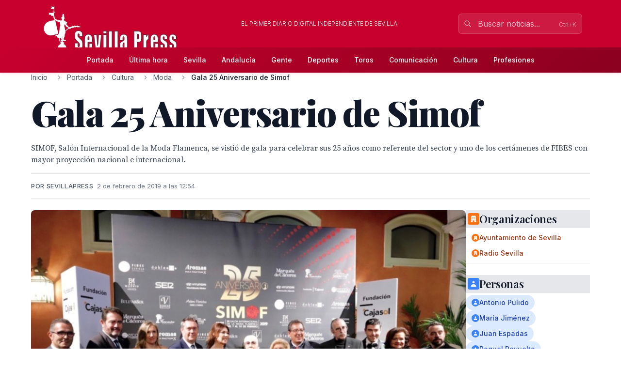

--- FILE ---
content_type: text/html; charset=utf-8
request_url: http://sevillapress.com/story/2019/02/02/A4DM_gala-25-aniversario-de-simof
body_size: 20311
content:
<!doctype html>
<!-- DEBUG-MULTISITE: domain=sevillapress.com | site_id=1 | site_slug=sevillapress | site_name=SevillaPress | theme=sevillapress -->
<html lang="es" data-theme="sevillapress">
<head>
    <meta charset="UTF-8">
    <meta name="viewport" content="initial-scale=1, maximum-scale=1">
                <title>Gala 25 Aniversario de Simof - Moda - SevillaPress</title>
        <meta http-equiv="Content-Type" content="text/html; charset=utf-8">
        <meta name="description" content="SIMOF, Salón Internacional de la Moda Flamenca, se vistió de gala para celebrar sus 25 años como referente del sector y uno de los certámenes de FIBES con...">
        
        
        <link rel="icon" type="image/x-icon" href="https://sevillapress.com/favicon.ico">
        
        
                    <link rel="canonical" href="http://sevillapress.com/story/2019/02/02/A4DM_gala-25-aniversario-de-simof">
                
        
        <meta property="og:title" content="Gala 25 Aniversario de Simof">
        <meta property="og:description" content="SIMOF, Salón Internacional de la Moda Flamenca, se vistió de gala para celebrar sus 25 años como referente del sector y uno de los certámenes de FIBES con...">
        <meta property="og:type" content="article">
        <meta property="og:url" content="http://sevillapress.com/story/2019/02/02/A4DM_gala-25-aniversario-de-simof">
        <meta property="og:site_name" content="SevillaPress">
        <meta property="og:locale" content="es_ES">
                    <meta property="og:image" content="http://sevillapress.com/thumbs/2019/02/02/wlqMU3ZTnb.jpg">
            <link rel="image_src" href="http://sevillapress.com/thumbs/2019/02/02/wlqMU3ZTnb.jpg">
                
        
        <meta name="twitter:card" content="summary_large_image">
        <meta name="twitter:title" content="Gala 25 Aniversario de Simof">
        <meta name="twitter:description" content="SIMOF, Salón Internacional de la Moda Flamenca, se vistió de gala para celebrar sus 25 años como referente del sector y uno de los certámenes de FIBES con...">
                    <meta name="twitter:image" content="http://sevillapress.com/thumbs/2019/02/02/wlqMU3ZTnb.jpg">
                
        
                    <meta property="article:published_time" content="2019-02-02T11:54:59.000000Z">
                            <meta property="article:modified_time" content="2019-02-06T20:20:31.000000Z">
                            <meta property="article:author" content="sevillapress">
                            <meta property="article:section" content="Moda">
                
        
                    <script type="application/ld+json">
                {"@context":"https://schema.org","@type":"NewsArticle","headline":"Gala 25 Aniversario de Simof","description":"SIMOF, Salón Internacional de la Moda Flamenca, se vistió de gala para celebrar sus 25 años como referente del sector y uno de los certámenes de FIBES con...","url":"http://sevillapress.com/story/2019/02/02/A4DM_gala-25-aniversario-de-simof","datePublished":"2019-02-02T11:54:59.000000Z","dateModified":"2019-02-06T20:20:31.000000Z","author":{"@type":"Person","name":"sevillapress"},"publisher":{"@type":"Organization","name":"SevillaPress","url":"http://sevillapress.com"},"image":["http://sevillapress.com/thumbs/2019/02/02/wlqMU3ZTnb.jpg"],"articleSection":"Moda","inLanguage":"es-ES"}
            </script>
                
        <link rel="preload" as="style" href="https://sevillapress.com/build/assets/app-BF8yHBGx.css" /><link rel="modulepreload" as="script" href="https://sevillapress.com/build/assets/app-KBvKaP7h.js" /><link rel="modulepreload" as="script" href="https://sevillapress.com/build/assets/module.esm-CA9hepYd.js" /><link rel="stylesheet" href="https://sevillapress.com/build/assets/app-BF8yHBGx.css" data-navigate-track="reload" /><script type="module" src="https://sevillapress.com/build/assets/app-KBvKaP7h.js" data-navigate-track="reload"></script>        
        
                <link rel="preload" as="style" href="https://sevillapress.com/build/assets/sevillapress-B9eEPVHF.css" /><link rel="stylesheet" href="https://sevillapress.com/build/assets/sevillapress-B9eEPVHF.css" data-navigate-track="reload" />

        <link rel="preconnect" href="https://fonts.googleapis.com">
        <link rel="preconnect" href="https://fonts.gstatic.com" crossorigin>
        <link href="https://fonts.googleapis.com/css2?family=Inter:wght@300;400;500;600;700&family=Merriweather:ital,wght@0,300;0,400;0,700;0,900;1,300;1,400;1,700&family=Playfair+Display:ital,wght@0,400;0,500;0,600;0,700;0,800;0,900;1,400;1,500;1,600;1,700&family=Source+Serif+Pro:ital,wght@0,300;0,400;0,600;0,700;1,300;1,400;1,600&display=swap" rel="stylesheet">
        <link rel="stylesheet" href="https://maxcdn.bootstrapcdn.com/font-awesome/4.7.0/css/font-awesome.min.css">
        <!-- Livewire Styles --><style >[wire\:loading][wire\:loading], [wire\:loading\.delay][wire\:loading\.delay], [wire\:loading\.inline-block][wire\:loading\.inline-block], [wire\:loading\.inline][wire\:loading\.inline], [wire\:loading\.block][wire\:loading\.block], [wire\:loading\.flex][wire\:loading\.flex], [wire\:loading\.table][wire\:loading\.table], [wire\:loading\.grid][wire\:loading\.grid], [wire\:loading\.inline-flex][wire\:loading\.inline-flex] {display: none;}[wire\:loading\.delay\.none][wire\:loading\.delay\.none], [wire\:loading\.delay\.shortest][wire\:loading\.delay\.shortest], [wire\:loading\.delay\.shorter][wire\:loading\.delay\.shorter], [wire\:loading\.delay\.short][wire\:loading\.delay\.short], [wire\:loading\.delay\.default][wire\:loading\.delay\.default], [wire\:loading\.delay\.long][wire\:loading\.delay\.long], [wire\:loading\.delay\.longer][wire\:loading\.delay\.longer], [wire\:loading\.delay\.longest][wire\:loading\.delay\.longest] {display: none;}[wire\:offline][wire\:offline] {display: none;}[wire\:dirty]:not(textarea):not(input):not(select) {display: none;}:root {--livewire-progress-bar-color: #c8002e;}[x-cloak] {display: none !important;}[wire\:cloak] {display: none !important;}dialog#livewire-error::backdrop {background-color: rgba(0, 0, 0, .6);}</style>
        <meta name="medium" content="news"/>
    <script type="application/ld+json">
    {
        "@context": "https://schema.org",
        "@type": "WebSite",
        "url": "http://sevillapress.com/",
            "potentialAction": {
                "@type": "SearchAction",
                "target": "http://sevillapress.com/search/?term={search_term_string}",
                "query-input": "required name=search_term_string"
            }
        }
</script>

<script type="text/javascript">
    var _gaq = _gaq || [];
    _gaq.push(['_setAccount', 'UA-375316-3']);
    _gaq.push(['_trackPageview']);

    (function () {
        var ga = document.createElement('script');
        ga.type = 'text/javascript';
        ga.async = true;
        ga.src = ('https:' == document.location.protocol ? 'https://ssl' : 'http://www') + '.google-analytics.com/ga.js';
        var s = document.getElementsByTagName('script')[0];
        s.parentNode.insertBefore(ga, s);
    })();
</script>
</head>
<body class="novascms sevillapress">
<header class="main-header">
    <!-- Top Header Bar -->
    <div class="max-w-6xl mx-auto px-4 flex flex-wrap items-center">
        <div class="header--logo">
            <a href="/"><img src="https://sevillapress.com/assets/images/header-sp.gif" alt="SevillaPress"></a>
        </div>
        <div class="header--slogan flex-1 text-center text-xs font-light uppercase text-white px-4">
            El primer diario digital independiente de Sevilla
        </div>

        <div wire:snapshot="{&quot;data&quot;:{&quot;query&quot;:&quot;&quot;,&quot;results&quot;:[[],{&quot;class&quot;:&quot;Illuminate\\Support\\Collection&quot;,&quot;s&quot;:&quot;clctn&quot;}],&quot;showResults&quot;:false,&quot;isOpen&quot;:false},&quot;memo&quot;:{&quot;id&quot;:&quot;a9p0OBZGULsmE4e0LBbx&quot;,&quot;name&quot;:&quot;frontend.search&quot;,&quot;path&quot;:&quot;story\/2019\/02\/02\/A4DM_gala-25-aniversario-de-simof&quot;,&quot;method&quot;:&quot;GET&quot;,&quot;release&quot;:&quot;a-a-a&quot;,&quot;children&quot;:[],&quot;scripts&quot;:[],&quot;assets&quot;:[],&quot;errors&quot;:[],&quot;locale&quot;:&quot;es&quot;},&quot;checksum&quot;:&quot;dd4f534e7c00e37acc5c0677cf1bb0d786cc659079eaef35d6b2a4d3932c064d&quot;}" wire:effects="{&quot;partials&quot;:[]}" wire:id="a9p0OBZGULsmE4e0LBbx" class="search-component">
<!-- Desktop Search -->
<div class="header--search hidden md:block relative" x-data="{ focused: false }">
    <div class="relative">
        <input 
            type="text" 
            placeholder="Buscar noticias..." 
            class="w-64 px-4 py-2 pl-10 pr-10 bg-white/10 border border-white/20 rounded-lg text-white placeholder-white/70 focus:outline-none focus:ring-2 focus:ring-white/30 focus:border-white/40 focus:bg-white/20 transition-all duration-200"
            wire:model.live.debounce.300ms="query"
            wire:keydown.escape="clearSearch"
            wire:keydown.enter="submitSearch"
            @focus="focused = true"
            @blur="setTimeout(() => focused = false, 200)"
            autocomplete="off"
        >
        <div class="absolute inset-y-0 left-0 pl-3 flex items-center pointer-events-none">
            <svg class="w-4 h-4 text-white/70" fill="none" stroke="currentColor" viewBox="0 0 24 24">
                <path stroke-linecap="round" stroke-linejoin="round" stroke-width="2" d="M21 21l-6-6m2-5a7 7 0 11-14 0 7 7 0 0114 0z"></path>
            </svg>
        </div>
        
        <!--[if BLOCK]><![endif]--><!--[if ENDBLOCK]><![endif]-->    </div>

    <!-- Desktop Search Results -->
    <!--[if BLOCK]><![endif]--><!--[if ENDBLOCK]><![endif]--></div>

<!-- Mobile Search Button -->
<div class="header--search md:hidden">
    <button 
        wire:click="openSearch"
        class="p-2 text-white hover:text-splight transition-colors">
        <svg class="w-5 h-5" fill="none" stroke="currentColor" viewBox="0 0 24 24">
            <path stroke-linecap="round" stroke-linejoin="round" stroke-width="2" d="M21 21l-6-6m2-5a7 7 0 11-14 0 7 7 0 0114 0z"></path>
        </svg>
    </button>
</div>

<!-- Mobile Search Modal -->
<!--[if BLOCK]><![endif]--><!--[if ENDBLOCK]><![endif]--></div>    </div>
    
    <!-- Navigation Bar -->
    <div class="header--secondary">
        <nav class="max-w-6xl mx-auto px-4 relative">
            <!-- Desktop Menu -->
            <div class="hidden md:flex justify-center items-center py-2">
                                    <a class="text-sm py-2 px-4 text-white hover:text-splight transition-colors font-medium"
                       href="/">
                        Portada
                    </a>
                                    <a class="text-sm py-2 px-4 text-white hover:text-splight transition-colors font-medium"
                       href="/ultimahora/index.html">
                        Última hora
                    </a>
                                    <a class="text-sm py-2 px-4 text-white hover:text-splight transition-colors font-medium"
                       href="/seccion/sevilla/177.html">
                        Sevilla
                    </a>
                                    <a class="text-sm py-2 px-4 text-white hover:text-splight transition-colors font-medium"
                       href="/seccion/andalucia/178.html">
                        Andalucía
                    </a>
                                    <a class="text-sm py-2 px-4 text-white hover:text-splight transition-colors font-medium"
                       href="/seccion/famosos/180.html">
                        Gente
                    </a>
                                    <a class="text-sm py-2 px-4 text-white hover:text-splight transition-colors font-medium"
                       href="/seccion/deportes/171.html">
                        Deportes
                    </a>
                                    <a class="text-sm py-2 px-4 text-white hover:text-splight transition-colors font-medium"
                       href="/seccion/toros/114.html">
                        Toros
                    </a>
                                    <a class="text-sm py-2 px-4 text-white hover:text-splight transition-colors font-medium"
                       href="/seccion/medios/174.html">
                        Comunicación
                    </a>
                                    <a class="text-sm py-2 px-4 text-white hover:text-splight transition-colors font-medium"
                       href="/seccion/cultura/172.html">
                        Cultura
                    </a>
                                    <a class="text-sm py-2 px-4 text-white hover:text-splight transition-colors font-medium"
                       href="/seccion/profesiones/182.html">
                        Profesiones
                    </a>
                            </div>
            
            <!-- Mobile Menu Button -->
            <div class="md:hidden flex justify-between items-center py-2">
                <span class="text-white font-medium">Menú</span>
                <button id="mobile-menu-toggle" class="text-white hover:text-splight transition-colors p-2">
                    <svg id="menu-icon" class="w-6 h-6" fill="none" stroke="currentColor" viewBox="0 0 24 24">
                        <path stroke-linecap="round" stroke-linejoin="round" stroke-width="2" d="M4 6h16M4 12h16M4 18h16"></path>
                    </svg>
                    <svg id="close-icon" class="w-6 h-6 hidden" fill="none" stroke="currentColor" viewBox="0 0 24 24">
                        <path stroke-linecap="round" stroke-linejoin="round" stroke-width="2" d="M6 18L18 6M6 6l12 12"></path>
                    </svg>
                </button>
            </div>
            
            <!-- Mobile Menu -->
            <div id="mobile-menu" class="md:hidden absolute top-full left-0 right-0 bg-spdark shadow-lg z-50 hidden">
                <div class="px-4 py-2 space-y-1">
                                            <a class="block py-3 px-4 text-white hover:bg-sp hover:text-white transition-colors font-medium border-b border-sp/20 last:border-b-0"
                           href="/">
                            Portada
                        </a>
                                            <a class="block py-3 px-4 text-white hover:bg-sp hover:text-white transition-colors font-medium border-b border-sp/20 last:border-b-0"
                           href="/ultimahora/index.html">
                            Última hora
                        </a>
                                            <a class="block py-3 px-4 text-white hover:bg-sp hover:text-white transition-colors font-medium border-b border-sp/20 last:border-b-0"
                           href="/seccion/sevilla/177.html">
                            Sevilla
                        </a>
                                            <a class="block py-3 px-4 text-white hover:bg-sp hover:text-white transition-colors font-medium border-b border-sp/20 last:border-b-0"
                           href="/seccion/andalucia/178.html">
                            Andalucía
                        </a>
                                            <a class="block py-3 px-4 text-white hover:bg-sp hover:text-white transition-colors font-medium border-b border-sp/20 last:border-b-0"
                           href="/seccion/famosos/180.html">
                            Gente
                        </a>
                                            <a class="block py-3 px-4 text-white hover:bg-sp hover:text-white transition-colors font-medium border-b border-sp/20 last:border-b-0"
                           href="/seccion/deportes/171.html">
                            Deportes
                        </a>
                                            <a class="block py-3 px-4 text-white hover:bg-sp hover:text-white transition-colors font-medium border-b border-sp/20 last:border-b-0"
                           href="/seccion/toros/114.html">
                            Toros
                        </a>
                                            <a class="block py-3 px-4 text-white hover:bg-sp hover:text-white transition-colors font-medium border-b border-sp/20 last:border-b-0"
                           href="/seccion/medios/174.html">
                            Comunicación
                        </a>
                                            <a class="block py-3 px-4 text-white hover:bg-sp hover:text-white transition-colors font-medium border-b border-sp/20 last:border-b-0"
                           href="/seccion/cultura/172.html">
                            Cultura
                        </a>
                                            <a class="block py-3 px-4 text-white hover:bg-sp hover:text-white transition-colors font-medium border-b border-sp/20 last:border-b-0"
                           href="/seccion/profesiones/182.html">
                            Profesiones
                        </a>
                                    </div>
            </div>
        </nav>
    </div>
</header><div class="main-body max-w-6xl mx-auto p-2 md:p-0 ">
        <div class="news-layout">
        <!-- Breadcrumb Navigation -->
                
        <nav class="breadcrumb mb-6" aria-label="Navegación de migas de pan">
    <ol class="flex items-center space-x-2 font-sans text-sm text-gray-600">
                    <li class="flex items-center">
                                
                                    <!-- Clickable breadcrumb link -->
                    <a href="/" 
                       class="text-gray-600 hover:text-sp transition-colors duration-200 truncate max-w-xs"
                       title="Inicio">
                        Inicio
                    </a>
                            </li>
                    <li class="flex items-center">
                                    <svg class="w-4 h-4 mx-2 text-gray-400" fill="currentColor" viewBox="0 0 20 20">
                        <path fill-rule="evenodd" d="M7.293 14.707a1 1 0 010-1.414L10.586 10 7.293 6.707a1 1 0 011.414-1.414l4 4a1 1 0 010 1.414l-4 4a1 1 0 01-1.414 0z" clip-rule="evenodd"></path>
                    </svg>
                                
                                    <!-- Clickable breadcrumb link -->
                    <a href="/seccion/portada/1.html" 
                       class="text-gray-600 hover:text-sp transition-colors duration-200 truncate max-w-xs"
                       title="Portada">
                        Portada
                    </a>
                            </li>
                    <li class="flex items-center">
                                    <svg class="w-4 h-4 mx-2 text-gray-400" fill="currentColor" viewBox="0 0 20 20">
                        <path fill-rule="evenodd" d="M7.293 14.707a1 1 0 010-1.414L10.586 10 7.293 6.707a1 1 0 011.414-1.414l4 4a1 1 0 010 1.414l-4 4a1 1 0 01-1.414 0z" clip-rule="evenodd"></path>
                    </svg>
                                
                                    <!-- Clickable breadcrumb link -->
                    <a href="/seccion/cultura/172.html" 
                       class="text-gray-600 hover:text-sp transition-colors duration-200 truncate max-w-xs"
                       title="Cultura">
                        Cultura
                    </a>
                            </li>
                    <li class="flex items-center">
                                    <svg class="w-4 h-4 mx-2 text-gray-400" fill="currentColor" viewBox="0 0 20 20">
                        <path fill-rule="evenodd" d="M7.293 14.707a1 1 0 010-1.414L10.586 10 7.293 6.707a1 1 0 011.414-1.414l4 4a1 1 0 010 1.414l-4 4a1 1 0 01-1.414 0z" clip-rule="evenodd"></path>
                    </svg>
                                
                                    <!-- Clickable breadcrumb link -->
                    <a href="/seccion/moda/124.html" 
                       class="text-gray-600 hover:text-sp transition-colors duration-200 truncate max-w-xs"
                       title="Moda">
                        Moda
                    </a>
                            </li>
                    <li class="flex items-center">
                                    <svg class="w-4 h-4 mx-2 text-gray-400" fill="currentColor" viewBox="0 0 20 20">
                        <path fill-rule="evenodd" d="M7.293 14.707a1 1 0 010-1.414L10.586 10 7.293 6.707a1 1 0 011.414-1.414l4 4a1 1 0 010 1.414l-4 4a1 1 0 01-1.414 0z" clip-rule="evenodd"></path>
                    </svg>
                                
                                    <!-- Current page - no link -->
                    <span class="font-medium text-gray-900 truncate max-w-xs md:max-w-md" aria-current="page" title="Gala 25 Aniversario de Simof">
                        Gala 25 Aniversario de Simof
                    </span>
                            </li>
            </ol>
</nav>
        
        <article class="featured-story">
            <!-- Article Header -->
            <header class="article-header mb-6">
                
                <h1 class="headline-primary font-headline text-headline-lg md:text-headline-xl lg:text-headline-2xl text-gray-900 mb-6 leading-tight">
                    Gala 25 Aniversario de Simof
                </h1>
                
                                    <p class="abstract font-body text-abstract-lg leading-relaxed text-gray-700 mb-6 font-medium">
                        SIMOF, Salón Internacional de la Moda Flamenca, se vistió de gala para celebrar sus 25 años como referente del sector y uno de los certámenes de FIBES con mayor proyección nacional e internacional.
                    </p>
                                
                <div class="article-meta-header">
                                            <div class="byline">
                            Por sevillapress
                        </div>
                                        <time class="article-meta" datetime="2019-02-02T11:54:59.000000Z">
                        2 de febrero de 2019 a las 12:54
                    </time>
                </div>
            </header>

            <!-- Article Body -->
            <div class="flex flex-wrap gap-8">
                <div class="flex-1 min-w-0">
                    <div class="story--content">
                                                    <figure class="main-image mb-6">
                                <img src="/thumbs/2019/02/02/wlqMU3ZTnb.jpg" 
                                     alt="A una grupo de personas posando para una foto en un evento celebración del 25º aniversario. El fondo es un póster con logos de diferentes organizaciones y la palabra &quot;25º ANIVERSARIO&quot;. La gente está vestida formalmente, con trajes y vestidos elegantes."
                                     class="w-full h-auto rounded-lg shadow-sm">
                                                                    <figcaption class="caption mt-3">
                                        A una grupo de personas posando para una foto en un evento celebración del 25º aniversario. El fondo es un póster con logos de diferentes organizaciones y la palabra &quot;25º ANIVERSARIO&quot;. La gente está vestida formalmente, con trajes y vestidos elegantes.
                                    </figcaption>
                                                                                            </figure>
                                                
                        <div class="article-body">
                            <p><strong>La sede de la Fundaci&oacute;n Cajasol fue escenario de la Gala organizada por FIBES y Radio Sevilla a la que asistieron dise&ntilde;adores, modelos, patrocinadores, expositores y colaboradores del Sal&oacute;n Internacional de la Moda Flamenca (SIMOF).</strong></p>


<p align="center"><strong>La Gala, con alfombra roja, espect&aacute;culos, entrega de premios y un coctel, al que asistieron 250 invitados.</strong></p>


<p align="center"><strong>La gran cita del sector de la Moda Flamenca fue presentada por la sevillana Raquel Revuelta y el periodista Salom&oacute;n Hachuel y cont&oacute; con las actuaciones de Lubric&aacute;n, <em>Pitu</em>, Alicia Fern&aacute;ndez y Marisol Bizcocho, adem&aacute;s de una performance de mantones de Manila de Bordados Manuela Romero con peinas de Artesan&iacute;a Carvajal y Complementos de Blasfor.</strong></p>

</p>

<p>Durante la Gala se hizo entrega de galardones a las siguientes instituciones y personalidades:<br /><br /></p>

<p><strong>Exmo. Ayuntamiento de Sevilla. </strong></p>

<p>Recogi&oacute; el galard&oacute;n el Alcalde de Sevilla, D. Juan Espadas, entregado por D&ntilde;a. Raquel Revuelta.</p>

<p><strong><br />Diputaci&oacute;n Provincial de M&aacute;laga. </strong></p>

<p>Recogieron el galard&oacute;n, los dise&ntilde;adores Jos&eacute; Galva&ntilde; y Melisa Lozano, y entreg&oacute; el Diputado del &Aacute;rea de Bienestar Social de la Diputaci&oacute;n Provincial de Huelva, D. Salvador G&oacute;mez de los &Aacute;ngeles.</p>

</p>

<p><strong>Agencia Extenda. </strong></p>

<p>Recogi&oacute; el galard&oacute;n la Consejera Delegada de Extenda, D&ntilde;a. Vanessa Bernad, y entreg&oacute; el Gerente de Fibes - Palacio de Exposiciones y Congresos de Sevilla, D. Jes&uacute;s Rojas.</p>

<p><strong><br />And&uacute;jar Flamenca. </strong></p>

<p>Recogi&oacute; el galard&oacute;n el Coordinador de And&uacute;jar Flamenca, D. &Aacute;ngel Luis Calzado Criado, y el Director Art&iacute;stico D. Crist&oacute;bal Figueras Ju&aacute;rez, entregado por la Dise&ntilde;adora y presidenta de Mof&amp;Art, D&ntilde;a. Pilar Vera.</p>

<p><strong><br />Fundaci&oacute;n Cajasol.</strong></p>

<p>Recogi&oacute; el galard&oacute;n el Presidente de la Fundaci&oacute;n Cajasol, D. Antonio Pulido, y entreg&oacute; el Director de Radio Sevilla y Cadena Ser Andaluc&iacute;a, D. Antonio Y&eacute;lamo.</p>

</p>

<p><strong>Lina. </strong></p>

<p>Recogi&oacute; el galard&oacute;n Lina, la maestra, y entregaron sus hijas Roc&iacute;o y Mila.</p>

</p>

<p>Recibieron el premio<strong> &ldquo;Flamenco en la Piel&rdquo;: </strong></p>

<p><strong>- D&ntilde;a. Mar&iacute;a Jim&eacute;nez, </strong>entregado por<strong> D. Francisco Rivera Ord&oacute;&ntilde;ez.</strong></p>

<p><strong>- D. Pascual Gonz&aacute;lez, de Cantores de H&iacute;spalis, </strong>entregado por el<strong> Alcalde de Sevilla D. Juan Espadas.</strong></p>

<p><strong><br /></strong><strong>Imagen (de izquierda a derecha):</strong> Salvador G&oacute;mez, Jes&uacute;s Rojas, Vanessa Bernad, Juan Espadas, Raquel Revuelta, Lina, Mar&iacute;a Jim&eacute;nez, Antonio Pulido, Pascual Gonz&aacute;lez, &Aacute;ngel Luis Calzado Criado, Pilar Vera y Crist&oacute;bal Figueras.</p>

</p>

<p><strong> <u>Para m&aacute;s informaci&oacute;n</u>:</strong></p>

<p><strong><br />Gabinete de Prensa SIMOF Alfredo Mart&iacute;nez: 661 70 21 20</strong></p>

<p class="Normal1"><strong>Prensa Doble Erre Marta Conde: 607 53 22 06.</strong></p>

</p>
                        </div>
                    </div>

                                    </div>

        <div class="w-full md:w-64">
            <div class="promos-external w-2/3 mx-auto md:w-full">
                <div class="advertising-block">
    <!-- Advertising content would go here -->
</div>            </div>

            <div class="entities-container">
            <div class="entity-type-section mb-6">
                        
            <!-- Entity Type Header -->
            <div class="entity-list-title mb-4">
                <h3 class="font-headline text-headline-xs text-gray-900 flex items-center gap-2">
                    <!-- Entity Type Icon -->
                    <span class="inline-flex items-center justify-center w-6 h-6 rounded text-white" style="background-color: #F97316">
                                                        <svg class="w-4 h-4" fill="currentColor" viewBox="0 0 20 20">
                                    <path fill-rule="evenodd" d="M4 4a2 2 0 012-2h8a2 2 0 012 2v12a1 1 0 110 2h-3a1 1 0 01-1-1v-2a1 1 0 00-1-1H9a1 1 0 00-1 1v2a1 1 0 01-1 1H4a1 1 0 110-2V4zm3 1h2v2H7V5zm2 4H7v2h2V9zm2-4h2v2h-2V5zm2 4h-2v2h2V9z" clip-rule="evenodd"></path>
                                </svg>
                                                    </span>
                    Organizaciones
                </h3>
            </div>
            
            <!-- Entity List -->
            <div class="entity-list flex flex-wrap gap-2">
                                    <a class="entity-badge inline-flex items-center gap-1.5 px-3 py-1.5 rounded-full text-sm font-medium transition-all duration-200 hover:shadow-md bg-orange-100 text-orange-800"
                       href="/news-about/ORGANIZATION/ayuntamiento-de-sevilla">
                        <!-- Mini entity icon -->
                        <span class="inline-flex items-center justify-center w-4 h-4 rounded-full text-white" style="background-color: #F97316">
                                                                <svg class="w-2.5 h-2.5" fill="currentColor" viewBox="0 0 20 20">
                                        <path fill-rule="evenodd" d="M4 4a2 2 0 012-2h8a2 2 0 012 2v12a1 1 0 110 2h-3a1 1 0 01-1-1v-2a1 1 0 00-1-1H9a1 1 0 00-1 1v2a1 1 0 01-1 1H4a1 1 0 110-2V4zm3 1h2v2H7V5zm2 4H7v2h2V9zm2-4h2v2h-2V5zm2 4h-2v2h2V9z" clip-rule="evenodd"></path>
                                    </svg>
                                                            </span>
                        <span class="truncate">Ayuntamiento de Sevilla</span>
                    </a>
                                    <a class="entity-badge inline-flex items-center gap-1.5 px-3 py-1.5 rounded-full text-sm font-medium transition-all duration-200 hover:shadow-md bg-orange-100 text-orange-800"
                       href="/news-about/ORGANIZATION/radio-sevilla">
                        <!-- Mini entity icon -->
                        <span class="inline-flex items-center justify-center w-4 h-4 rounded-full text-white" style="background-color: #F97316">
                                                                <svg class="w-2.5 h-2.5" fill="currentColor" viewBox="0 0 20 20">
                                        <path fill-rule="evenodd" d="M4 4a2 2 0 012-2h8a2 2 0 012 2v12a1 1 0 110 2h-3a1 1 0 01-1-1v-2a1 1 0 00-1-1H9a1 1 0 00-1 1v2a1 1 0 01-1 1H4a1 1 0 110-2V4zm3 1h2v2H7V5zm2 4H7v2h2V9zm2-4h2v2h-2V5zm2 4h-2v2h2V9z" clip-rule="evenodd"></path>
                                    </svg>
                                                            </span>
                        <span class="truncate">Radio Sevilla</span>
                    </a>
                            </div>
        </div>
            <div class="entity-type-section mb-6">
                        
            <!-- Entity Type Header -->
            <div class="entity-list-title mb-4">
                <h3 class="font-headline text-headline-xs text-gray-900 flex items-center gap-2">
                    <!-- Entity Type Icon -->
                    <span class="inline-flex items-center justify-center w-6 h-6 rounded text-white" style="background-color: #3B82F6">
                                                        <svg class="w-4 h-4" fill="currentColor" viewBox="0 0 20 20">
                                    <path fill-rule="evenodd" d="M10 9a3 3 0 100-6 3 3 0 000 6zm-7 9a7 7 0 1114 0H3z" clip-rule="evenodd"></path>
                                </svg>
                                                    </span>
                    Personas
                </h3>
            </div>
            
            <!-- Entity List -->
            <div class="entity-list flex flex-wrap gap-2">
                                    <a class="entity-badge inline-flex items-center gap-1.5 px-3 py-1.5 rounded-full text-sm font-medium transition-all duration-200 hover:shadow-md bg-blue-100 text-blue-800"
                       href="/news-about/PERSON/antonio-pulido">
                        <!-- Mini entity icon -->
                        <span class="inline-flex items-center justify-center w-4 h-4 rounded-full text-white" style="background-color: #3B82F6">
                                                                <svg class="w-2.5 h-2.5" fill="currentColor" viewBox="0 0 20 20">
                                        <path fill-rule="evenodd" d="M10 9a3 3 0 100-6 3 3 0 000 6zm-7 9a7 7 0 1114 0H3z" clip-rule="evenodd"></path>
                                    </svg>
                                                            </span>
                        <span class="truncate">Antonio Pulido</span>
                    </a>
                                    <a class="entity-badge inline-flex items-center gap-1.5 px-3 py-1.5 rounded-full text-sm font-medium transition-all duration-200 hover:shadow-md bg-blue-100 text-blue-800"
                       href="/news-about/PERSON/maria-jimenez">
                        <!-- Mini entity icon -->
                        <span class="inline-flex items-center justify-center w-4 h-4 rounded-full text-white" style="background-color: #3B82F6">
                                                                <svg class="w-2.5 h-2.5" fill="currentColor" viewBox="0 0 20 20">
                                        <path fill-rule="evenodd" d="M10 9a3 3 0 100-6 3 3 0 000 6zm-7 9a7 7 0 1114 0H3z" clip-rule="evenodd"></path>
                                    </svg>
                                                            </span>
                        <span class="truncate">María Jiménez</span>
                    </a>
                                    <a class="entity-badge inline-flex items-center gap-1.5 px-3 py-1.5 rounded-full text-sm font-medium transition-all duration-200 hover:shadow-md bg-blue-100 text-blue-800"
                       href="/news-about/PERSON/juan-espadas">
                        <!-- Mini entity icon -->
                        <span class="inline-flex items-center justify-center w-4 h-4 rounded-full text-white" style="background-color: #3B82F6">
                                                                <svg class="w-2.5 h-2.5" fill="currentColor" viewBox="0 0 20 20">
                                        <path fill-rule="evenodd" d="M10 9a3 3 0 100-6 3 3 0 000 6zm-7 9a7 7 0 1114 0H3z" clip-rule="evenodd"></path>
                                    </svg>
                                                            </span>
                        <span class="truncate">Juan Espadas</span>
                    </a>
                                    <a class="entity-badge inline-flex items-center gap-1.5 px-3 py-1.5 rounded-full text-sm font-medium transition-all duration-200 hover:shadow-md bg-blue-100 text-blue-800"
                       href="/news-about/PERSON/raquel-revuelta">
                        <!-- Mini entity icon -->
                        <span class="inline-flex items-center justify-center w-4 h-4 rounded-full text-white" style="background-color: #3B82F6">
                                                                <svg class="w-2.5 h-2.5" fill="currentColor" viewBox="0 0 20 20">
                                        <path fill-rule="evenodd" d="M10 9a3 3 0 100-6 3 3 0 000 6zm-7 9a7 7 0 1114 0H3z" clip-rule="evenodd"></path>
                                    </svg>
                                                            </span>
                        <span class="truncate">Raquel Revuelta</span>
                    </a>
                                    <a class="entity-badge inline-flex items-center gap-1.5 px-3 py-1.5 rounded-full text-sm font-medium transition-all duration-200 hover:shadow-md bg-blue-100 text-blue-800"
                       href="/news-about/PERSON/jesus-rojas">
                        <!-- Mini entity icon -->
                        <span class="inline-flex items-center justify-center w-4 h-4 rounded-full text-white" style="background-color: #3B82F6">
                                                                <svg class="w-2.5 h-2.5" fill="currentColor" viewBox="0 0 20 20">
                                        <path fill-rule="evenodd" d="M10 9a3 3 0 100-6 3 3 0 000 6zm-7 9a7 7 0 1114 0H3z" clip-rule="evenodd"></path>
                                    </svg>
                                                            </span>
                        <span class="truncate">Jesús Rojas</span>
                    </a>
                                    <a class="entity-badge inline-flex items-center gap-1.5 px-3 py-1.5 rounded-full text-sm font-medium transition-all duration-200 hover:shadow-md bg-blue-100 text-blue-800"
                       href="/news-about/PERSON/jose-galvan">
                        <!-- Mini entity icon -->
                        <span class="inline-flex items-center justify-center w-4 h-4 rounded-full text-white" style="background-color: #3B82F6">
                                                                <svg class="w-2.5 h-2.5" fill="currentColor" viewBox="0 0 20 20">
                                        <path fill-rule="evenodd" d="M10 9a3 3 0 100-6 3 3 0 000 6zm-7 9a7 7 0 1114 0H3z" clip-rule="evenodd"></path>
                                    </svg>
                                                            </span>
                        <span class="truncate">José Galván</span>
                    </a>
                                    <a class="entity-badge inline-flex items-center gap-1.5 px-3 py-1.5 rounded-full text-sm font-medium transition-all duration-200 hover:shadow-md bg-blue-100 text-blue-800"
                       href="/news-about/PERSON/pascual-gonzalez">
                        <!-- Mini entity icon -->
                        <span class="inline-flex items-center justify-center w-4 h-4 rounded-full text-white" style="background-color: #3B82F6">
                                                                <svg class="w-2.5 h-2.5" fill="currentColor" viewBox="0 0 20 20">
                                        <path fill-rule="evenodd" d="M10 9a3 3 0 100-6 3 3 0 000 6zm-7 9a7 7 0 1114 0H3z" clip-rule="evenodd"></path>
                                    </svg>
                                                            </span>
                        <span class="truncate">Pascual Gonzalez</span>
                    </a>
                                    <a class="entity-badge inline-flex items-center gap-1.5 px-3 py-1.5 rounded-full text-sm font-medium transition-all duration-200 hover:shadow-md bg-blue-100 text-blue-800"
                       href="/news-about/PERSON/pilar-vera">
                        <!-- Mini entity icon -->
                        <span class="inline-flex items-center justify-center w-4 h-4 rounded-full text-white" style="background-color: #3B82F6">
                                                                <svg class="w-2.5 h-2.5" fill="currentColor" viewBox="0 0 20 20">
                                        <path fill-rule="evenodd" d="M10 9a3 3 0 100-6 3 3 0 000 6zm-7 9a7 7 0 1114 0H3z" clip-rule="evenodd"></path>
                                    </svg>
                                                            </span>
                        <span class="truncate">Pilar Vera</span>
                    </a>
                                    <a class="entity-badge inline-flex items-center gap-1.5 px-3 py-1.5 rounded-full text-sm font-medium transition-all duration-200 hover:shadow-md bg-blue-100 text-blue-800"
                       href="/news-about/PERSON/d-jesus-rojas">
                        <!-- Mini entity icon -->
                        <span class="inline-flex items-center justify-center w-4 h-4 rounded-full text-white" style="background-color: #3B82F6">
                                                                <svg class="w-2.5 h-2.5" fill="currentColor" viewBox="0 0 20 20">
                                        <path fill-rule="evenodd" d="M10 9a3 3 0 100-6 3 3 0 000 6zm-7 9a7 7 0 1114 0H3z" clip-rule="evenodd"></path>
                                    </svg>
                                                            </span>
                        <span class="truncate">D. Jesús Rojas</span>
                    </a>
                                    <a class="entity-badge inline-flex items-center gap-1.5 px-3 py-1.5 rounded-full text-sm font-medium transition-all duration-200 hover:shadow-md bg-blue-100 text-blue-800"
                       href="/news-about/PERSON/mila">
                        <!-- Mini entity icon -->
                        <span class="inline-flex items-center justify-center w-4 h-4 rounded-full text-white" style="background-color: #3B82F6">
                                                                <svg class="w-2.5 h-2.5" fill="currentColor" viewBox="0 0 20 20">
                                        <path fill-rule="evenodd" d="M10 9a3 3 0 100-6 3 3 0 000 6zm-7 9a7 7 0 1114 0H3z" clip-rule="evenodd"></path>
                                    </svg>
                                                            </span>
                        <span class="truncate">Mila</span>
                    </a>
                                    <a class="entity-badge inline-flex items-center gap-1.5 px-3 py-1.5 rounded-full text-sm font-medium transition-all duration-200 hover:shadow-md bg-blue-100 text-blue-800"
                       href="/news-about/PERSON/lina">
                        <!-- Mini entity icon -->
                        <span class="inline-flex items-center justify-center w-4 h-4 rounded-full text-white" style="background-color: #3B82F6">
                                                                <svg class="w-2.5 h-2.5" fill="currentColor" viewBox="0 0 20 20">
                                        <path fill-rule="evenodd" d="M10 9a3 3 0 100-6 3 3 0 000 6zm-7 9a7 7 0 1114 0H3z" clip-rule="evenodd"></path>
                                    </svg>
                                                            </span>
                        <span class="truncate">Lina</span>
                    </a>
                                    <a class="entity-badge inline-flex items-center gap-1.5 px-3 py-1.5 rounded-full text-sm font-medium transition-all duration-200 hover:shadow-md bg-blue-100 text-blue-800"
                       href="/news-about/PERSON/marisol-bizcocho">
                        <!-- Mini entity icon -->
                        <span class="inline-flex items-center justify-center w-4 h-4 rounded-full text-white" style="background-color: #3B82F6">
                                                                <svg class="w-2.5 h-2.5" fill="currentColor" viewBox="0 0 20 20">
                                        <path fill-rule="evenodd" d="M10 9a3 3 0 100-6 3 3 0 000 6zm-7 9a7 7 0 1114 0H3z" clip-rule="evenodd"></path>
                                    </svg>
                                                            </span>
                        <span class="truncate">Marisol Bizcocho</span>
                    </a>
                            </div>
        </div>
    </div>
        </div>
    </div>
    <section class="news-layout stories-grid" itemscope itemtype="http://schema.org/NewsSection">
    <div class="grid grid-cols-1 lg:grid-cols-3 gap-8">
        <!-- Main Stories Section -->
        <main class="lg:col-span-2">
                            <div class="story-block grid grid-cols-1 md:grid-cols-3 gap-6 section-divider last:border-b-0">
                                                                        <!-- Featured Story -->
                            <div class="md:col-span-3 featured-story">
                                <article class="story-teaser big-story border-b border-gray-200 mb-6 pb-6" 
         itemscope itemtype="http://schema.org/NewsArticle">
    <a href="/story/2026/01/23/moQq_salitreazahar-gana-el-certamen-volantes-de-cadiz-2026-con-su-propuesta-la" class="block hover:opacity-90 transition-opacity">
        <div class="grid grid-cols-1 md:grid-cols-3 gap-6">
            <div class="md:col-span-2 order-2 md:order-1">
                <header class="story-header">
                                            <div class="story-category-wrapper mb-3">
                            <span class="story-category" itemprop="articleSection">
                                Moda
                            </span>
                        </div>
                                        
                    <h2 class="headline font-headline text-headline-md md:text-headline-lg leading-tight text-gray-900 mb-4 hover:text-sp transition-colors" 
                        itemprop="headline">
                        Salitre&amp;Azahar gana el Certamen Volantes de Cádiz 2026 con su propuesta &quot;La Rosa de Sankofa&quot;
                    </h2>
                </header>
                
                                    <p class="abstract font-body text-base leading-normal text-gray-700 mb-4" 
                       itemprop="description">
                        La firma Salitre&amp;Azahar, formada por las diseñadoras Anabel Genal y Raquel Andrades de La Línea de la Concepción, se ha alzado con el premio del Certamen Volantes de Cádiz 2026.

 
                    </p>
                                
                <div class="story-meta font-sans text-meta text-gray-500 space-x-2">
                                            <span class="author font-medium" itemprop="author" itemscope itemtype="http://schema.org/Person">
                            <span itemprop="name">Pasarela Flamenca Jerez</span>
                        </span>
                        <span>•</span>
                                        <time class="published-date" 
                          datetime="2026-01-23T20:22:34.000000Z"
                          itemprop="datePublished">
                        hace 1 día
                    </time>
                </div>
            </div>

            <div class="order-1 md:order-2">
                                    <figure class="story-image" itemprop="image" itemscope itemtype="http://schema.org/ImageObject">
                        <img src="/thumbs/2026/01/23/qDWxfl4U6M.jpg" alt="Salitre&amp;Azahar gana el Certamen Volantes de Cádiz 2026 con su propuesta &quot;La Rosa de Sankofa&quot;" class="w-full h-auto">
                        <meta itemprop="url" content="/thumbs/2026/01/23/qDWxfl4U6M.jpg">
                        <meta itemprop="width" content="1000">
                        <meta itemprop="height" content="1500">
                    </figure>
                            </div>
        </div>
    </a>
    
    <meta itemprop="url" content="/story/2026/01/23/moQq_salitreazahar-gana-el-certamen-volantes-de-cadiz-2026-con-su-propuesta-la">
    <meta itemprop="dateModified" content="2026-01-23T22:27:58.000000Z">
</article>                            </div>
                                                                                                                                    <div class="md:col-start-1">
                                        <article class="story-teaser tail-story border-b border-gray-200 mb-4 pb-4" 
         itemscope itemtype="http://schema.org/NewsArticle">
    <header class="story-header">
                    <div class="mb-2">
                <span class="story-category" itemprop="articleSection">
                    Moda
                </span>
            </div>
                
        <h3 class="headline font-headline text-headline-xs leading-tight mb-3">
            <a href="/story/2026/01/23/eoW2_volantes-moda-y-alma-jerez-inaugura-la-19a-pasarela-flamenca-tio-pepe" 
               class="text-gray-900 hover:text-sp transition-colors" 
               itemprop="headline">
                Volantes, moda y alma: Jerez inaugura la 19ª Pasarela Flamenca Tío Pepe
            </a>
        </h3>
    </header>
    
            <p class="abstract font-body text-sm leading-normal text-gray-700 mb-3" 
           itemprop="description">
            La Pasarela arranca su edición de 2026 con Jessica Bueno como madrina y la entrega de los Premios Alma Flamenca...
        </p>
        
    <div class="story-meta font-sans text-meta text-gray-500 space-x-2">
                    <span class="author font-medium" itemprop="author" itemscope itemtype="http://schema.org/Person">
                <span itemprop="name">Pasarela Flamenca Jerez </span>
            </span>
            <span>•</span>
                <time class="published-date" 
              datetime="2026-01-23T19:03:29.000000Z"
              itemprop="datePublished">
            hace 1 día
        </time>
    </div>
    
    <meta itemprop="url" content="/story/2026/01/23/eoW2_volantes-moda-y-alma-jerez-inaugura-la-19a-pasarela-flamenca-tio-pepe">
    <meta itemprop="dateModified" content="2026-01-23T22:30:02.000000Z">
</article>                                    </div>
                                                                                                                                                                        <div class="md:row-span-2 md:col-start-2">
                                        <article class="story-teaser vertical-story mb-4 pb-4" 
         itemscope itemtype="http://schema.org/NewsArticle">
            <figure class="story-image mb-3" itemprop="image" itemscope itemtype="http://schema.org/ImageObject">
            <img src="/thumbs/2026/01/22/xObviyATNd.jpg" alt="El movimiento como motor de cambio inspira la colección 2026 de Lina Sevilla" class="w-full h-auto">
            <meta itemprop="url" content="/thumbs/2026/01/22/xObviyATNd.jpg">
            <meta itemprop="width" content="1000">
            <meta itemprop="height" content="750">
        </figure>
    
    <header class="story-header">
                    <div class="mb-2">
                <span class="story-category" itemprop="articleSection">
                    Moda
                </span>
            </div>
                
        <h3 class="headline font-headline text-headline-xs md:text-headline-sm leading-tight mb-3">
            <a href="/story/2026/01/22/4DZn_el-movimiento-como-motor-de-cambio-inspira-la-coleccion-2026-de-lina" 
               class="text-gray-900 hover:text-sp transition-colors" 
               itemprop="headline">
                El movimiento como motor de cambio inspira la colección 2026 de Lina Sevilla
            </a>
        </h3>
    </header>
    
            <p class="abstract font-body text-sm leading-normal text-gray-700 mb-3" 
           itemprop="description">
            Movimiento parte del propio ritmo de la moda flamenca y de la feria para rendir homenaje a los movimientos artísticos que generan nuevas formas de...
        </p>
        
    <div class="story-meta font-sans text-meta text-gray-500 space-x-2">
                    <span class="author font-medium" itemprop="author" itemscope itemtype="http://schema.org/Person">
                <span itemprop="name">Lina Sevilla Prensa</span>
            </span>
            <span>•</span>
                <time class="published-date" 
              datetime="2026-01-21T23:13:22.000000Z"
              itemprop="datePublished">
            hace 3 días
        </time>
    </div>
    
    <meta itemprop="url" content="/story/2026/01/22/4DZn_el-movimiento-como-motor-de-cambio-inspira-la-coleccion-2026-de-lina">
    <meta itemprop="dateModified" content="2026-01-22T07:35:32.000000Z">
</article>                                    </div>
                                                                                                                                                                        <div class="md:row-span-2 md:col-start-3">
                                        <article class="story-teaser vertical-story mb-4 pb-4" 
         itemscope itemtype="http://schema.org/NewsArticle">
            <figure class="story-image mb-3" itemprop="image" itemscope itemtype="http://schema.org/ImageObject">
            <img src="/thumbs/2026/01/21/YwNgteZt0x.jpg" alt="El gaditano Ricardo Gómez destaca en el desfile de la Cátedra Internacional de Moda Flamenca Flamentex con aforo completo en We Love Flamenco" class="w-full h-auto">
            <meta itemprop="url" content="/thumbs/2026/01/21/YwNgteZt0x.jpg">
            <meta itemprop="width" content="2750">
            <meta itemprop="height" content="1834">
        </figure>
    
    <header class="story-header">
                    <div class="mb-2">
                <span class="story-category" itemprop="articleSection">
                    Moda
                </span>
            </div>
                
        <h3 class="headline font-headline text-headline-xs md:text-headline-sm leading-tight mb-3">
            <a href="/story/2026/01/21/poRj_el-gaditano-ricardo-gomez-destaca-en-el-desfile-de-la-catedra-internacional" 
               class="text-gray-900 hover:text-sp transition-colors" 
               itemprop="headline">
                El gaditano Ricardo Gómez destaca en el desfile de la Cátedra Internacional de Moda Flamenca Flamentex con aforo completo en We Love Flamenco
            </a>
        </h3>
    </header>
    
            <p class="abstract font-body text-sm leading-normal text-gray-700 mb-3" 
           itemprop="description">
            El diseñador Ricardo Gómez, natural de Villamartín, ha recibido el aplauso unánime del sector en el Salón Real del Hotel Alfonso XIII. Su propuesta ha...
        </p>
        
    <div class="story-meta font-sans text-meta text-gray-500 space-x-2">
                    <span class="author font-medium" itemprop="author" itemscope itemtype="http://schema.org/Person">
                <span itemprop="name">CÁTEDRA INTERNACIONAL MODA FLAMENCA | COMUNICACIÓN Alfredo Martínez Linacero</span>
            </span>
            <span>•</span>
                <time class="published-date" 
              datetime="2026-01-21T20:32:59.000000Z"
              itemprop="datePublished">
            hace 3 días
        </time>
    </div>
    
    <meta itemprop="url" content="/story/2026/01/21/poRj_el-gaditano-ricardo-gomez-destaca-en-el-desfile-de-la-catedra-internacional">
    <meta itemprop="dateModified" content="2026-01-21T22:26:55.000000Z">
</article>                                    </div>
                                                                                                                                                                        <div class="md:col-start-1">
                                        <article class="story-teaser tail-story border-b border-gray-200 mb-4 pb-4" 
         itemscope itemtype="http://schema.org/NewsArticle">
    <header class="story-header">
                    <div class="mb-2">
                <span class="story-category" itemprop="articleSection">
                    Moda
                </span>
            </div>
                
        <h3 class="headline font-headline text-headline-xs leading-tight mb-3">
            <a href="/story/2026/01/21/boW6_volantes-de-ultramar-en-la-clausura-de-we-love-flamenco" 
               class="text-gray-900 hover:text-sp transition-colors" 
               itemprop="headline">
                Volantes de ultramar en la clausura  de  We Love Flamenco
            </a>
        </h3>
    </header>
    
            <p class="abstract font-body text-sm leading-normal text-gray-700 mb-3" 
           itemprop="description">
            Folklore andaluz y mexicano se encuentran en la última jornada del salón de tendencias en alta moda y artesanía flamenca
        </p>
        
    <div class="story-meta font-sans text-meta text-gray-500 space-x-2">
                    <span class="author font-medium" itemprop="author" itemscope itemtype="http://schema.org/Person">
                <span itemprop="name">Prensa We Love Flamenco</span>
            </span>
            <span>•</span>
                <time class="published-date" 
              datetime="2026-01-21T20:29:30.000000Z"
              itemprop="datePublished">
            hace 3 días
        </time>
    </div>
    
    <meta itemprop="url" content="/story/2026/01/21/boW6_volantes-de-ultramar-en-la-clausura-de-we-love-flamenco">
    <meta itemprop="dateModified" content="2026-01-21T22:26:02.000000Z">
</article>                                    </div>
                                                                                                </div>
                            <div class="story-block grid grid-cols-1 md:grid-cols-3 gap-6 section-divider last:border-b-0">
                                                                        <!-- Featured Story -->
                            <div class="md:col-span-3 featured-story">
                                <article class="story-teaser big-story border-b border-gray-200 mb-6 pb-6" 
         itemscope itemtype="http://schema.org/NewsArticle">
    <a href="/story/2026/01/19/NKrd_las-fantasticas-de-fundacion-sandra-ibarra-una-celebracion-de-la-vida-en" class="block hover:opacity-90 transition-opacity">
        <div class="grid grid-cols-1 md:grid-cols-3 gap-6">
            <div class="md:col-span-2 order-2 md:order-1">
                <header class="story-header">
                                            <div class="story-category-wrapper mb-3">
                            <span class="story-category" itemprop="articleSection">
                                Moda
                            </span>
                        </div>
                                        
                    <h2 class="headline font-headline text-headline-md md:text-headline-lg leading-tight text-gray-900 mb-4 hover:text-sp transition-colors" 
                        itemprop="headline">
                        Las Fantásticas de Fundación Sandra Ibarra, una celebración de la vida en We Love Flamenco
                    </h2>
                </header>
                
                                    <p class="abstract font-body text-base leading-normal text-gray-700 mb-4" 
                       itemprop="description">
                        • Mujeres supervivientes de cáncer y pacientes oncológicas se suben a la pasarela para visibilizar su realidad y necesidades 
y lanzar un mensaje de optimismo

• Errepé x Raquel Peralta, colores intensos y alegres para...
                    </p>
                                
                <div class="story-meta font-sans text-meta text-gray-500 space-x-2">
                                            <span class="author font-medium" itemprop="author" itemscope itemtype="http://schema.org/Person">
                            <span itemprop="name">Prensa We Love Flamenco</span>
                        </span>
                        <span>•</span>
                                        <time class="published-date" 
                          datetime="2026-01-19T22:37:22.000000Z"
                          itemprop="datePublished">
                        hace 5 días
                    </time>
                </div>
            </div>

            <div class="order-1 md:order-2">
                                    <figure class="story-image" itemprop="image" itemscope itemtype="http://schema.org/ImageObject">
                        <img src="/thumbs/2026/01/19/De6gTwbUoV.jpg" alt="Las Fantásticas de Fundación Sandra Ibarra, una celebración de la vida en We Love Flamenco" class="w-full h-auto">
                        <meta itemprop="url" content="/thumbs/2026/01/19/De6gTwbUoV.jpg">
                        <meta itemprop="width" content="1276">
                        <meta itemprop="height" content="704">
                    </figure>
                            </div>
        </div>
    </a>
    
    <meta itemprop="url" content="/story/2026/01/19/NKrd_las-fantasticas-de-fundacion-sandra-ibarra-una-celebracion-de-la-vida-en">
    <meta itemprop="dateModified" content="2026-01-19T22:37:22.000000Z">
</article>                            </div>
                                                                                                                                    <div class="md:col-start-1">
                                        <article class="story-teaser tail-story border-b border-gray-200 mb-4 pb-4" 
         itemscope itemtype="http://schema.org/NewsArticle">
    <header class="story-header">
                    <div class="mb-2">
                <span class="story-category" itemprop="articleSection">
                    Moda
                </span>
            </div>
                
        <h3 class="headline font-headline text-headline-xs leading-tight mb-3">
            <a href="/story/2026/01/18/9Mmq_la-moda-flamenca-dinamizando-los-oficios-textiles-andaluces" 
               class="text-gray-900 hover:text-sp transition-colors" 
               itemprop="headline">
                La moda flamenca, dinamizando  los oficios textiles andaluces
            </a>
        </h3>
    </header>
    
            <p class="abstract font-body text-sm leading-normal text-gray-700 mb-3" 
           itemprop="description">
            Las artes textiles de Huelva, Cádiz y Sevilla, protagonistas en el paso del ecuador de We Love Flamenco 2026
        </p>
        
    <div class="story-meta font-sans text-meta text-gray-500 space-x-2">
                    <span class="author font-medium" itemprop="author" itemscope itemtype="http://schema.org/Person">
                <span itemprop="name"> Prensa We Love Flamenco</span>
            </span>
            <span>•</span>
                <time class="published-date" 
              datetime="2026-01-17T23:11:57.000000Z"
              itemprop="datePublished">
            hace 1 semana
        </time>
    </div>
    
    <meta itemprop="url" content="/story/2026/01/18/9Mmq_la-moda-flamenca-dinamizando-los-oficios-textiles-andaluces">
    <meta itemprop="dateModified" content="2026-01-17T23:11:57.000000Z">
</article>                                    </div>
                                                                                                                                                                        <div class="md:row-span-2 md:col-start-2">
                                        <article class="story-teaser vertical-story mb-4 pb-4" 
         itemscope itemtype="http://schema.org/NewsArticle">
            <figure class="story-image mb-3" itemprop="image" itemscope itemtype="http://schema.org/ImageObject">
            <img src="/thumbs/2026/01/17/vM8bF5ZcL1.jpg" alt="Moda Andaluza de alto impacto en  We Love Flamenco" class="w-full h-auto">
            <meta itemprop="url" content="/thumbs/2026/01/17/vM8bF5ZcL1.jpg">
            <meta itemprop="width" content="1000">
            <meta itemprop="height" content="666">
        </figure>
    
    <header class="story-header">
                    <div class="mb-2">
                <span class="story-category" itemprop="articleSection">
                    Moda
                </span>
            </div>
                
        <h3 class="headline font-headline text-headline-xs md:text-headline-sm leading-tight mb-3">
            <a href="/story/2026/01/17/YoZo_moda-andaluza-de-alto-impacto-en-we-love-flamenco" 
               class="text-gray-900 hover:text-sp transition-colors" 
               itemprop="headline">
                Moda Andaluza de alto impacto en  We Love Flamenco
            </a>
        </h3>
    </header>
    
            <p class="abstract font-body text-sm leading-normal text-gray-700 mb-3" 
           itemprop="description">
            Moda andaluza de alto impacto
        </p>
        
    <div class="story-meta font-sans text-meta text-gray-500 space-x-2">
                    <span class="author font-medium" itemprop="author" itemscope itemtype="http://schema.org/Person">
                <span itemprop="name">Prensa We Love Flamenco</span>
            </span>
            <span>•</span>
                <time class="published-date" 
              datetime="2026-01-17T01:12:21.000000Z"
              itemprop="datePublished">
            hace 1 semana
        </time>
    </div>
    
    <meta itemprop="url" content="/story/2026/01/17/YoZo_moda-andaluza-de-alto-impacto-en-we-love-flamenco">
    <meta itemprop="dateModified" content="2026-01-17T01:12:21.000000Z">
</article>                                    </div>
                                                                                                                                                                        <div class="md:row-span-2 md:col-start-3">
                                        <article class="story-teaser vertical-story mb-4 pb-4" 
         itemscope itemtype="http://schema.org/NewsArticle">
            <figure class="story-image mb-3" itemprop="image" itemscope itemtype="http://schema.org/ImageObject">
            <img src="/thumbs/2026/01/17/PdMZFWKcYy.jpg" alt="La Pasarela Flamenca Tío Pepe Jerez 2026 anuncia el nombre de los Premios Alma Flamenca: Raquel Revuelta, Fernando Jiménez e Israel Fernández" class="w-full h-auto">
            <meta itemprop="url" content="/thumbs/2026/01/17/PdMZFWKcYy.jpg">
            <meta itemprop="width" content="1000">
            <meta itemprop="height" content="1321">
        </figure>
    
    <header class="story-header">
                    <div class="mb-2">
                <span class="story-category" itemprop="articleSection">
                    Moda
                </span>
            </div>
                
        <h3 class="headline font-headline text-headline-xs md:text-headline-sm leading-tight mb-3">
            <a href="/story/2026/01/17/VoLg_la-pasarela-flamenca-tio-pepe-jerez-2026-anuncia-el-nombre-de-los" 
               class="text-gray-900 hover:text-sp transition-colors" 
               itemprop="headline">
                La Pasarela Flamenca Tío Pepe Jerez 2026 anuncia el nombre de los Premios Alma Flamenca: Raquel Revuelta, Fernando Jiménez e Israel Fernández
            </a>
        </h3>
    </header>
    
            <p class="abstract font-body text-sm leading-normal text-gray-700 mb-3" 
           itemprop="description">
                 La organización distingue en su 19º edición a referentes del baile, el cante y la industria de la moda flamenca
        </p>
        
    <div class="story-meta font-sans text-meta text-gray-500 space-x-2">
                <time class="published-date" 
              datetime="2026-01-17T01:03:43.000000Z"
              itemprop="datePublished">
            hace 1 semana
        </time>
    </div>
    
    <meta itemprop="url" content="/story/2026/01/17/VoLg_la-pasarela-flamenca-tio-pepe-jerez-2026-anuncia-el-nombre-de-los">
    <meta itemprop="dateModified" content="2026-01-17T01:03:43.000000Z">
</article>                                    </div>
                                                                                                                                                                        <div class="md:col-start-1">
                                        <article class="story-teaser tail-story border-b border-gray-200 mb-4 pb-4" 
         itemscope itemtype="http://schema.org/NewsArticle">
    <header class="story-header">
                    <div class="mb-2">
                <span class="story-category" itemprop="articleSection">
                    Moda
                </span>
            </div>
                
        <h3 class="headline font-headline text-headline-xs leading-tight mb-3">
            <a href="/story/2025/11/27/Rpl2_simof-2026-presenta-el-primer-cartel-pictorico-de-su-historia-una-obra" 
               class="text-gray-900 hover:text-sp transition-colors" 
               itemprop="headline">
                SIMOF 2026 presenta el primer cartel pictórico de su historia, una obra de María Tapia que homenajea a la moda flamenca y al espíritu de #GeneraciónSIMOF
            </a>
        </h3>
    </header>
    
            <p class="abstract font-body text-sm leading-normal text-gray-700 mb-3" 
           itemprop="description">
                 La presentación del cartel, obra de María Tapia, marca el pistoletazo de salida de SIMOF 2026 que se celebrará del...
        </p>
        
    <div class="story-meta font-sans text-meta text-gray-500 space-x-2">
                    <span class="author font-medium" itemprop="author" itemscope itemtype="http://schema.org/Person">
                <span itemprop="name">Comunicación Doble Erre</span>
            </span>
            <span>•</span>
                <time class="published-date" 
              datetime="2025-11-26T23:04:09.000000Z"
              itemprop="datePublished">
            hace 1 mes
        </time>
    </div>
    
    <meta itemprop="url" content="/story/2025/11/27/Rpl2_simof-2026-presenta-el-primer-cartel-pictorico-de-su-historia-una-obra">
    <meta itemprop="dateModified" content="2025-11-26T23:04:09.000000Z">
</article>                                    </div>
                                                                                                </div>
                            <div class="story-block grid grid-cols-1 md:grid-cols-3 gap-6 section-divider last:border-b-0">
                                                                        <!-- Featured Story -->
                            <div class="md:col-span-3 featured-story">
                                <article class="story-teaser big-story border-b border-gray-200 mb-6 pb-6" 
         itemscope itemtype="http://schema.org/NewsArticle">
    <a href="/story/2025/09/15/7ZDQ_la-moda-flamenca-debuta-en-el-circuito-de-moda-de-autor-gracias" class="block hover:opacity-90 transition-opacity">
        <div class="grid grid-cols-1 md:grid-cols-3 gap-6">
            <div class="md:col-span-2 order-2 md:order-1">
                <header class="story-header">
                                            <div class="story-category-wrapper mb-3">
                            <span class="story-category" itemprop="articleSection">
                                Moda
                            </span>
                        </div>
                                        
                    <h2 class="headline font-headline text-headline-md md:text-headline-lg leading-tight text-gray-900 mb-4 hover:text-sp transition-colors" 
                        itemprop="headline">
                        LA MODA FLAMENCA DEBUTA EN EL CIRCUITO DE MODA DE AUTOR GRACIAS A SIMOF 
                    </h2>
                </header>
                
                                    <p class="abstract font-body text-base leading-normal text-gray-700 mb-4" 
                       itemprop="description">
                        Sevilla, 15 de septiembre de 2025.- La moda flamenca se incorpora por primera vez al circuito nacional de moda de autor, dentro del programa Madrid es Moda gracias a la Semana Internacional de la Moda...
                    </p>
                                
                <div class="story-meta font-sans text-meta text-gray-500 space-x-2">
                                            <span class="author font-medium" itemprop="author" itemscope itemtype="http://schema.org/Person">
                            <span itemprop="name">Comunicación Doble Erre</span>
                        </span>
                        <span>•</span>
                                        <time class="published-date" 
                          datetime="2025-09-15T21:07:21.000000Z"
                          itemprop="datePublished">
                        hace 4 meses
                    </time>
                </div>
            </div>

            <div class="order-1 md:order-2">
                                    <figure class="story-image" itemprop="image" itemscope itemtype="http://schema.org/ImageObject">
                        <img src="/thumbs/2025/09/15/YQeoS6rsb5.jpg" alt="LA MODA FLAMENCA DEBUTA EN EL CIRCUITO DE MODA DE AUTOR GRACIAS A SIMOF " class="w-full h-auto">
                        <meta itemprop="url" content="/thumbs/2025/09/15/YQeoS6rsb5.jpg">
                        <meta itemprop="width" content="1500">
                        <meta itemprop="height" content="2250">
                    </figure>
                            </div>
        </div>
    </a>
    
    <meta itemprop="url" content="/story/2025/09/15/7ZDQ_la-moda-flamenca-debuta-en-el-circuito-de-moda-de-autor-gracias">
    <meta itemprop="dateModified" content="2025-09-15T21:07:21.000000Z">
</article>                            </div>
                                                                                                                                    <div class="md:col-start-1">
                                        <article class="story-teaser tail-story border-b border-gray-200 mb-4 pb-4" 
         itemscope itemtype="http://schema.org/NewsArticle">
    <header class="story-header">
                    <div class="mb-2">
                <span class="story-category" itemprop="articleSection">
                    Moda
                </span>
            </div>
                
        <h3 class="headline font-headline text-headline-xs leading-tight mb-3">
            <a href="/story/2024/04/28/OnVy_toda-una-vida-tony-benitez" 
               class="text-gray-900 hover:text-sp transition-colors" 
               itemprop="headline">
                Toda una Vida, Tony Benítez  
            </a>
        </h3>
    </header>
    
            <p class="abstract font-body text-sm leading-normal text-gray-700 mb-3" 
           itemprop="description">
            &quot;Si la moda española ha traspasado fronteras y ha sido conocida a nivel mundial 
        </p>
        
    <div class="story-meta font-sans text-meta text-gray-500 space-x-2">
                    <span class="author font-medium" itemprop="author" itemscope itemtype="http://schema.org/Person">
                <span itemprop="name">Antonio Rendón</span>
            </span>
            <span>•</span>
                <time class="published-date" 
              datetime="2024-04-28T09:02:27.000000Z"
              itemprop="datePublished">
            hace 1 año
        </time>
    </div>
    
    <meta itemprop="url" content="/story/2024/04/28/OnVy_toda-una-vida-tony-benitez">
    <meta itemprop="dateModified" content="2024-04-28T09:11:26.000000Z">
</article>                                    </div>
                                                                                                                                                                        <div class="md:row-span-2 md:col-start-2">
                                        <article class="story-teaser vertical-story mb-4 pb-4" 
         itemscope itemtype="http://schema.org/NewsArticle">
            <figure class="story-image mb-3" itemprop="image" itemscope itemtype="http://schema.org/ImageObject">
            <img src="/thumbs/2024/04/04/XZ3ehPwTN1.jpg" alt="Antonio García presenta su colección de novias en su XXV Aniversario en Sevilla" class="w-full h-auto">
            <meta itemprop="url" content="/thumbs/2024/04/04/XZ3ehPwTN1.jpg">
            <meta itemprop="width" content="2016">
            <meta itemprop="height" content="1512">
        </figure>
    
    <header class="story-header">
                    <div class="mb-2">
                <span class="story-category" itemprop="articleSection">
                    Moda
                </span>
            </div>
                
        <h3 class="headline font-headline text-headline-xs md:text-headline-sm leading-tight mb-3">
            <a href="/story/2024/04/04/7DyM_antonio-garcia-presenta-su-coleccion-de-novias-en-su-xxv-aniversario-en" 
               class="text-gray-900 hover:text-sp transition-colors" 
               itemprop="headline">
                Antonio García presenta su colección de novias en su XXV Aniversario en Sevilla
            </a>
        </h3>
    </header>
    
            <p class="abstract font-body text-sm leading-normal text-gray-700 mb-3" 
           itemprop="description">
            La firma sevillana Antonio García presentó su colección de novias para celebrar sus 25 años en el mundo del diseño. Antonio y Fernando García han...
        </p>
        
    <div class="story-meta font-sans text-meta text-gray-500 space-x-2">
                <time class="published-date" 
              datetime="2024-04-04T20:43:11.000000Z"
              itemprop="datePublished">
            hace 1 año
        </time>
    </div>
    
    <meta itemprop="url" content="/story/2024/04/04/7DyM_antonio-garcia-presenta-su-coleccion-de-novias-en-su-xxv-aniversario-en">
    <meta itemprop="dateModified" content="2024-04-05T22:50:53.000000Z">
</article>                                    </div>
                                                                                                                                                                        <div class="md:row-span-2 md:col-start-3">
                                        <article class="story-teaser vertical-story mb-4 pb-4" 
         itemscope itemtype="http://schema.org/NewsArticle">
            <figure class="story-image mb-3" itemprop="image" itemscope itemtype="http://schema.org/ImageObject">
            <img src="/thumbs/2024/01/29/bY9bCaPc1M.jpg" alt="Ángeles Verano presenta el sábado 3 de febrero su colección &quot;La vida es sueño&quot; en Fundación Cajasol" class="w-full h-auto">
            <meta itemprop="url" content="/thumbs/2024/01/29/bY9bCaPc1M.jpg">
            <meta itemprop="width" content="564">
            <meta itemprop="height" content="315">
        </figure>
    
    <header class="story-header">
                    <div class="mb-2">
                <span class="story-category" itemprop="articleSection">
                    Moda
                </span>
            </div>
                
        <h3 class="headline font-headline text-headline-xs md:text-headline-sm leading-tight mb-3">
            <a href="/story/2024/01/29/EqZ5_angeles-verano-presenta-el-sabado-3-de-febrero-su-coleccion-la-vida" 
               class="text-gray-900 hover:text-sp transition-colors" 
               itemprop="headline">
                Ángeles Verano presenta el sábado 3 de febrero su colección &quot;La vida es sueño&quot; en Fundación Cajasol
            </a>
        </h3>
    </header>
    
            <p class="abstract font-body text-sm leading-normal text-gray-700 mb-3" 
           itemprop="description">
            Ángeles Verano se ha convertido por derecho propio en uno de los grandes nombres del diseño tras una carrera de más de 20 años mostrando...
        </p>
        
    <div class="story-meta font-sans text-meta text-gray-500 space-x-2">
                <time class="published-date" 
              datetime="2024-01-29T19:18:53.000000Z"
              itemprop="datePublished">
            hace 1 año
        </time>
    </div>
    
    <meta itemprop="url" content="/story/2024/01/29/EqZ5_angeles-verano-presenta-el-sabado-3-de-febrero-su-coleccion-la-vida">
    <meta itemprop="dateModified" content="">
</article>                                    </div>
                                                                                                                                                                        <div class="md:col-start-1">
                                        <article class="story-teaser tail-story border-b border-gray-200 mb-4 pb-4" 
         itemscope itemtype="http://schema.org/NewsArticle">
    <header class="story-header">
                    <div class="mb-2">
                <span class="story-category" itemprop="articleSection">
                    Moda
                </span>
            </div>
                
        <h3 class="headline font-headline text-headline-xs leading-tight mb-3">
            <a href="/story/2023/12/12/6Anb_we-love-flamenco-que-empieza-el-13-de-enero-presenta-su-cartel" 
               class="text-gray-900 hover:text-sp transition-colors" 
               itemprop="headline">
                We Love Flamenco, que empieza el 13 de enero, presenta su cartel para la edición 2024
            </a>
        </h3>
    </header>
    
            <p class="abstract font-body text-sm leading-normal text-gray-700 mb-3" 
           itemprop="description">
            El cartel de la XII edición de la pasarela We love flamenco que se celebra a partir del 13 de...
        </p>
        
    <div class="story-meta font-sans text-meta text-gray-500 space-x-2">
                    <span class="author font-medium" itemprop="author" itemscope itemtype="http://schema.org/Person">
                <span itemprop="name">Marta Orourke</span>
            </span>
            <span>•</span>
                <time class="published-date" 
              datetime="2023-12-12T10:28:37.000000Z"
              itemprop="datePublished">
            hace 2 años
        </time>
    </div>
    
    <meta itemprop="url" content="/story/2023/12/12/6Anb_we-love-flamenco-que-empieza-el-13-de-enero-presenta-su-cartel">
    <meta itemprop="dateModified" content="">
</article>                                    </div>
                                                                                                </div>
                    </main>

        <!-- Sidebar Stories -->
        <aside class="sidebar-stories">
            <h2 class="font-headline font-semibold text-lg mb-4 text-gray-900 border-b border-gray-200 pb-2">
                Más Noticias
            </h2>
            <div class="space-y-4">
                                    <article class="story-teaser wide-half-story border-b border-gray-200 mb-4 pb-4" 
         itemscope itemtype="http://schema.org/NewsArticle">
    <div class="grid grid-cols-1 sm:grid-cols-2 gap-4">
        <div class="order-2 sm:order-1">
            <header class="story-header">
                                    <div class="mb-2">
                        <span class="story-category" itemprop="articleSection">
                            Moda
                        </span>
                    </div>
                                
                <h3 class="headline font-headline text-headline-sm leading-tight mb-2">
                    <a href="/story/2026/01/19/NKrd_las-fantasticas-de-fundacion-sandra-ibarra-una-celebracion-de-la-vida-en" 
                       class="text-gray-900 hover:text-sp transition-colors" 
                       itemprop="headline">
                        Las Fantásticas de Fundación Sandra Ibarra, una celebración de la vida en We Love Flamenco
                    </a>
                </h3>
            </header>
            
                            <p class="abstract font-body text-sm leading-normal text-gray-700 mb-2" 
                   itemprop="description">
                    • Mujeres supervivientes de cáncer y pacientes oncológicas se suben a la pasarela para visibilizar su realidad y necesidades 
y lanzar un...
                </p>
                        
            <div class="story-meta font-sans text-meta text-gray-500">
                                    <span class="author" itemprop="author" itemscope itemtype="http://schema.org/Person">
                        <span itemprop="name">Prensa We Love Flamenco</span>
                    </span>
                    <span class="mx-1">•</span>
                                <time class="published-date" 
                      datetime="2026-01-19T22:37:22.000000Z"
                      itemprop="datePublished">
                    hace 5 días
                </time>
            </div>
        </div>

        <div class="order-1 sm:order-2">
                            <figure class="story-image" itemprop="image" itemscope itemtype="http://schema.org/ImageObject">
                    <img src="/thumbs/2026/01/19/De6gTwbUoV.jpg" alt="Las Fantásticas de Fundación Sandra Ibarra, una celebración de la vida en We Love Flamenco" class="w-full h-auto">
                    <meta itemprop="url" content="/thumbs/2026/01/19/De6gTwbUoV.jpg">
                    <meta itemprop="width" content="1276">
                    <meta itemprop="height" content="704">
                </figure>
                    </div>
    </div>
    
    <meta itemprop="url" content="/story/2026/01/19/NKrd_las-fantasticas-de-fundacion-sandra-ibarra-una-celebracion-de-la-vida-en">
    <meta itemprop="dateModified" content="2026-01-19T22:37:22.000000Z">
</article>                                    <article class="story-teaser wide-half-story border-b border-gray-200 mb-4 pb-4" 
         itemscope itemtype="http://schema.org/NewsArticle">
    <div class="grid grid-cols-1 sm:grid-cols-2 gap-4">
        <div class="order-2 sm:order-1">
            <header class="story-header">
                                    <div class="mb-2">
                        <span class="story-category" itemprop="articleSection">
                            Moda
                        </span>
                    </div>
                                
                <h3 class="headline font-headline text-headline-sm leading-tight mb-2">
                    <a href="/story/2026/01/18/9Mmq_la-moda-flamenca-dinamizando-los-oficios-textiles-andaluces" 
                       class="text-gray-900 hover:text-sp transition-colors" 
                       itemprop="headline">
                        La moda flamenca, dinamizando  los oficios textiles andaluces
                    </a>
                </h3>
            </header>
            
                            <p class="abstract font-body text-sm leading-normal text-gray-700 mb-2" 
                   itemprop="description">
                    Las artes textiles de Huelva, Cádiz y Sevilla, protagonistas en el paso del ecuador de We Love Flamenco 2026
                </p>
                        
            <div class="story-meta font-sans text-meta text-gray-500">
                                    <span class="author" itemprop="author" itemscope itemtype="http://schema.org/Person">
                        <span itemprop="name"> Prensa We Love Flamenco</span>
                    </span>
                    <span class="mx-1">•</span>
                                <time class="published-date" 
                      datetime="2026-01-17T23:11:57.000000Z"
                      itemprop="datePublished">
                    hace 1 semana
                </time>
            </div>
        </div>

        <div class="order-1 sm:order-2">
                            <figure class="story-image" itemprop="image" itemscope itemtype="http://schema.org/ImageObject">
                    <img src="/thumbs/2026/01/18/N1dDTP5T5v.jpg" alt="La moda flamenca, dinamizando  los oficios textiles andaluces" class="w-full h-auto">
                    <meta itemprop="url" content="/thumbs/2026/01/18/N1dDTP5T5v.jpg">
                    <meta itemprop="width" content="900">
                    <meta itemprop="height" content="652">
                </figure>
                    </div>
    </div>
    
    <meta itemprop="url" content="/story/2026/01/18/9Mmq_la-moda-flamenca-dinamizando-los-oficios-textiles-andaluces">
    <meta itemprop="dateModified" content="2026-01-17T23:11:57.000000Z">
</article>                                    <article class="story-teaser wide-half-story border-b border-gray-200 mb-4 pb-4" 
         itemscope itemtype="http://schema.org/NewsArticle">
    <div class="grid grid-cols-1 sm:grid-cols-2 gap-4">
        <div class="order-2 sm:order-1">
            <header class="story-header">
                                    <div class="mb-2">
                        <span class="story-category" itemprop="articleSection">
                            Moda
                        </span>
                    </div>
                                
                <h3 class="headline font-headline text-headline-sm leading-tight mb-2">
                    <a href="/story/2026/01/17/YoZo_moda-andaluza-de-alto-impacto-en-we-love-flamenco" 
                       class="text-gray-900 hover:text-sp transition-colors" 
                       itemprop="headline">
                        Moda Andaluza de alto impacto en  We Love Flamenco
                    </a>
                </h3>
            </header>
            
                            <p class="abstract font-body text-sm leading-normal text-gray-700 mb-2" 
                   itemprop="description">
                    Moda andaluza de alto impacto
                </p>
                        
            <div class="story-meta font-sans text-meta text-gray-500">
                                    <span class="author" itemprop="author" itemscope itemtype="http://schema.org/Person">
                        <span itemprop="name">Prensa We Love Flamenco</span>
                    </span>
                    <span class="mx-1">•</span>
                                <time class="published-date" 
                      datetime="2026-01-17T01:12:21.000000Z"
                      itemprop="datePublished">
                    hace 1 semana
                </time>
            </div>
        </div>

        <div class="order-1 sm:order-2">
                            <figure class="story-image" itemprop="image" itemscope itemtype="http://schema.org/ImageObject">
                    <img src="/thumbs/2026/01/17/vM8bF5ZcL1.jpg" alt="Moda Andaluza de alto impacto en  We Love Flamenco" class="w-full h-auto">
                    <meta itemprop="url" content="/thumbs/2026/01/17/vM8bF5ZcL1.jpg">
                    <meta itemprop="width" content="1000">
                    <meta itemprop="height" content="666">
                </figure>
                    </div>
    </div>
    
    <meta itemprop="url" content="/story/2026/01/17/YoZo_moda-andaluza-de-alto-impacto-en-we-love-flamenco">
    <meta itemprop="dateModified" content="2026-01-17T01:12:21.000000Z">
</article>                                    <article class="story-teaser wide-half-story border-b border-gray-200 mb-4 pb-4" 
         itemscope itemtype="http://schema.org/NewsArticle">
    <div class="grid grid-cols-1 sm:grid-cols-2 gap-4">
        <div class="order-2 sm:order-1">
            <header class="story-header">
                                    <div class="mb-2">
                        <span class="story-category" itemprop="articleSection">
                            Moda
                        </span>
                    </div>
                                
                <h3 class="headline font-headline text-headline-sm leading-tight mb-2">
                    <a href="/story/2026/01/17/VoLg_la-pasarela-flamenca-tio-pepe-jerez-2026-anuncia-el-nombre-de-los" 
                       class="text-gray-900 hover:text-sp transition-colors" 
                       itemprop="headline">
                        La Pasarela Flamenca Tío Pepe Jerez 2026 anuncia el nombre de los Premios Alma Flamenca: Raquel Revuelta, Fernando Jiménez e Israel Fernández
                    </a>
                </h3>
            </header>
            
                            <p class="abstract font-body text-sm leading-normal text-gray-700 mb-2" 
                   itemprop="description">
                         La organización distingue en su 19º edición a referentes del baile, el cante y la industria de la moda flamenca
                </p>
                        
            <div class="story-meta font-sans text-meta text-gray-500">
                                <time class="published-date" 
                      datetime="2026-01-17T01:03:43.000000Z"
                      itemprop="datePublished">
                    hace 1 semana
                </time>
            </div>
        </div>

        <div class="order-1 sm:order-2">
                            <figure class="story-image" itemprop="image" itemscope itemtype="http://schema.org/ImageObject">
                    <img src="/thumbs/2026/01/17/PdMZFWKcYy.jpg" alt="La Pasarela Flamenca Tío Pepe Jerez 2026 anuncia el nombre de los Premios Alma Flamenca: Raquel Revuelta, Fernando Jiménez e Israel Fernández" class="w-full h-auto">
                    <meta itemprop="url" content="/thumbs/2026/01/17/PdMZFWKcYy.jpg">
                    <meta itemprop="width" content="1000">
                    <meta itemprop="height" content="1321">
                </figure>
                    </div>
    </div>
    
    <meta itemprop="url" content="/story/2026/01/17/VoLg_la-pasarela-flamenca-tio-pepe-jerez-2026-anuncia-el-nombre-de-los">
    <meta itemprop="dateModified" content="2026-01-17T01:03:43.000000Z">
</article>                                    <article class="story-teaser wide-half-story border-b border-gray-200 mb-4 pb-4" 
         itemscope itemtype="http://schema.org/NewsArticle">
    <div class="grid grid-cols-1 sm:grid-cols-2 gap-4">
        <div class="order-2 sm:order-1">
            <header class="story-header">
                                    <div class="mb-2">
                        <span class="story-category" itemprop="articleSection">
                            Moda
                        </span>
                    </div>
                                
                <h3 class="headline font-headline text-headline-sm leading-tight mb-2">
                    <a href="/story/2025/11/27/Rpl2_simof-2026-presenta-el-primer-cartel-pictorico-de-su-historia-una-obra" 
                       class="text-gray-900 hover:text-sp transition-colors" 
                       itemprop="headline">
                        SIMOF 2026 presenta el primer cartel pictórico de su historia, una obra de María Tapia que homenajea a la moda flamenca y al espíritu de #GeneraciónSIMOF
                    </a>
                </h3>
            </header>
            
                            <p class="abstract font-body text-sm leading-normal text-gray-700 mb-2" 
                   itemprop="description">
                         La presentación del cartel, obra de María Tapia, marca el pistoletazo de salida de SIMOF 2026 que se celebrará del 29 de...
                </p>
                        
            <div class="story-meta font-sans text-meta text-gray-500">
                                    <span class="author" itemprop="author" itemscope itemtype="http://schema.org/Person">
                        <span itemprop="name">Comunicación Doble Erre</span>
                    </span>
                    <span class="mx-1">•</span>
                                <time class="published-date" 
                      datetime="2025-11-26T23:04:09.000000Z"
                      itemprop="datePublished">
                    hace 1 mes
                </time>
            </div>
        </div>

        <div class="order-1 sm:order-2">
                            <figure class="story-image" itemprop="image" itemscope itemtype="http://schema.org/ImageObject">
                    <img src="/thumbs/2025/11/27/XA5bFPwTN1.jpg" alt="SIMOF 2026 presenta el primer cartel pictórico de su historia, una obra de María Tapia que homenajea a la moda flamenca y al espíritu de #GeneraciónSIMOF" class="w-full h-auto">
                    <meta itemprop="url" content="/thumbs/2025/11/27/XA5bFPwTN1.jpg">
                    <meta itemprop="width" content="1000">
                    <meta itemprop="height" content="750">
                </figure>
                    </div>
    </div>
    
    <meta itemprop="url" content="/story/2025/11/27/Rpl2_simof-2026-presenta-el-primer-cartel-pictorico-de-su-historia-una-obra">
    <meta itemprop="dateModified" content="2025-11-26T23:04:09.000000Z">
</article>                                    <article class="story-teaser wide-half-story border-b border-gray-200 mb-4 pb-4" 
         itemscope itemtype="http://schema.org/NewsArticle">
    <div class="grid grid-cols-1 sm:grid-cols-2 gap-4">
        <div class="order-2 sm:order-1">
            <header class="story-header">
                                    <div class="mb-2">
                        <span class="story-category" itemprop="articleSection">
                            Moda
                        </span>
                    </div>
                                
                <h3 class="headline font-headline text-headline-sm leading-tight mb-2">
                    <a href="/story/2025/09/15/7ZDQ_la-moda-flamenca-debuta-en-el-circuito-de-moda-de-autor-gracias" 
                       class="text-gray-900 hover:text-sp transition-colors" 
                       itemprop="headline">
                        LA MODA FLAMENCA DEBUTA EN EL CIRCUITO DE MODA DE AUTOR GRACIAS A SIMOF 
                    </a>
                </h3>
            </header>
            
                            <p class="abstract font-body text-sm leading-normal text-gray-700 mb-2" 
                   itemprop="description">
                    Sevilla, 15 de septiembre de 2025.- La moda flamenca se incorpora por primera vez al circuito nacional de moda de autor, dentro...
                </p>
                        
            <div class="story-meta font-sans text-meta text-gray-500">
                                    <span class="author" itemprop="author" itemscope itemtype="http://schema.org/Person">
                        <span itemprop="name">Comunicación Doble Erre</span>
                    </span>
                    <span class="mx-1">•</span>
                                <time class="published-date" 
                      datetime="2025-09-15T21:07:21.000000Z"
                      itemprop="datePublished">
                    hace 4 meses
                </time>
            </div>
        </div>

        <div class="order-1 sm:order-2">
                            <figure class="story-image" itemprop="image" itemscope itemtype="http://schema.org/ImageObject">
                    <img src="/thumbs/2025/09/15/YQeoS6rsb5.jpg" alt="LA MODA FLAMENCA DEBUTA EN EL CIRCUITO DE MODA DE AUTOR GRACIAS A SIMOF " class="w-full h-auto">
                    <meta itemprop="url" content="/thumbs/2025/09/15/YQeoS6rsb5.jpg">
                    <meta itemprop="width" content="1500">
                    <meta itemprop="height" content="2250">
                </figure>
                    </div>
    </div>
    
    <meta itemprop="url" content="/story/2025/09/15/7ZDQ_la-moda-flamenca-debuta-en-el-circuito-de-moda-de-autor-gracias">
    <meta itemprop="dateModified" content="2025-09-15T21:07:21.000000Z">
</article>                                    <article class="story-teaser wide-half-story border-b border-gray-200 mb-4 pb-4" 
         itemscope itemtype="http://schema.org/NewsArticle">
    <div class="grid grid-cols-1 sm:grid-cols-2 gap-4">
        <div class="order-2 sm:order-1">
            <header class="story-header">
                                    <div class="mb-2">
                        <span class="story-category" itemprop="articleSection">
                            Moda
                        </span>
                    </div>
                                
                <h3 class="headline font-headline text-headline-sm leading-tight mb-2">
                    <a href="/story/2024/04/28/OnVy_toda-una-vida-tony-benitez" 
                       class="text-gray-900 hover:text-sp transition-colors" 
                       itemprop="headline">
                        Toda una Vida, Tony Benítez  
                    </a>
                </h3>
            </header>
            
                            <p class="abstract font-body text-sm leading-normal text-gray-700 mb-2" 
                   itemprop="description">
                    &quot;Si la moda española ha traspasado fronteras y ha sido conocida a nivel mundial 
                </p>
                        
            <div class="story-meta font-sans text-meta text-gray-500">
                                    <span class="author" itemprop="author" itemscope itemtype="http://schema.org/Person">
                        <span itemprop="name">Antonio Rendón</span>
                    </span>
                    <span class="mx-1">•</span>
                                <time class="published-date" 
                      datetime="2024-04-28T09:02:27.000000Z"
                      itemprop="datePublished">
                    hace 1 año
                </time>
            </div>
        </div>

        <div class="order-1 sm:order-2">
                            <figure class="story-image" itemprop="image" itemscope itemtype="http://schema.org/ImageObject">
                    <img src="/thumbs/2024/04/28/XZ6KFQyUbX.jpg" alt="Toda una Vida, Tony Benítez  " class="w-full h-auto">
                    <meta itemprop="url" content="/thumbs/2024/04/28/XZ6KFQyUbX.jpg">
                    <meta itemprop="width" content="720">
                    <meta itemprop="height" content="1077">
                </figure>
                    </div>
    </div>
    
    <meta itemprop="url" content="/story/2024/04/28/OnVy_toda-una-vida-tony-benitez">
    <meta itemprop="dateModified" content="2024-04-28T09:11:26.000000Z">
</article>                                    <article class="story-teaser wide-half-story border-b border-gray-200 mb-4 pb-4" 
         itemscope itemtype="http://schema.org/NewsArticle">
    <div class="grid grid-cols-1 sm:grid-cols-2 gap-4">
        <div class="order-2 sm:order-1">
            <header class="story-header">
                                    <div class="mb-2">
                        <span class="story-category" itemprop="articleSection">
                            Moda
                        </span>
                    </div>
                                
                <h3 class="headline font-headline text-headline-sm leading-tight mb-2">
                    <a href="/story/2024/04/04/7DyM_antonio-garcia-presenta-su-coleccion-de-novias-en-su-xxv-aniversario-en" 
                       class="text-gray-900 hover:text-sp transition-colors" 
                       itemprop="headline">
                        Antonio García presenta su colección de novias en su XXV Aniversario en Sevilla
                    </a>
                </h3>
            </header>
            
                            <p class="abstract font-body text-sm leading-normal text-gray-700 mb-2" 
                   itemprop="description">
                    La firma sevillana Antonio García presentó su colección de novias para celebrar sus 25 años en el mundo del diseño. Antonio y...
                </p>
                        
            <div class="story-meta font-sans text-meta text-gray-500">
                                <time class="published-date" 
                      datetime="2024-04-04T20:43:11.000000Z"
                      itemprop="datePublished">
                    hace 1 año
                </time>
            </div>
        </div>

        <div class="order-1 sm:order-2">
                            <figure class="story-image" itemprop="image" itemscope itemtype="http://schema.org/ImageObject">
                    <img src="/thumbs/2024/04/04/XZ3ehPwTN1.jpg" alt="Antonio García presenta su colección de novias en su XXV Aniversario en Sevilla" class="w-full h-auto">
                    <meta itemprop="url" content="/thumbs/2024/04/04/XZ3ehPwTN1.jpg">
                    <meta itemprop="width" content="2016">
                    <meta itemprop="height" content="1512">
                </figure>
                    </div>
    </div>
    
    <meta itemprop="url" content="/story/2024/04/04/7DyM_antonio-garcia-presenta-su-coleccion-de-novias-en-su-xxv-aniversario-en">
    <meta itemprop="dateModified" content="2024-04-05T22:50:53.000000Z">
</article>                                    <article class="story-teaser wide-half-story border-b border-gray-200 mb-4 pb-4" 
         itemscope itemtype="http://schema.org/NewsArticle">
    <div class="grid grid-cols-1 sm:grid-cols-2 gap-4">
        <div class="order-2 sm:order-1">
            <header class="story-header">
                                    <div class="mb-2">
                        <span class="story-category" itemprop="articleSection">
                            Moda
                        </span>
                    </div>
                                
                <h3 class="headline font-headline text-headline-sm leading-tight mb-2">
                    <a href="/story/2024/01/29/EqZ5_angeles-verano-presenta-el-sabado-3-de-febrero-su-coleccion-la-vida" 
                       class="text-gray-900 hover:text-sp transition-colors" 
                       itemprop="headline">
                        Ángeles Verano presenta el sábado 3 de febrero su colección &quot;La vida es sueño&quot; en Fundación Cajasol
                    </a>
                </h3>
            </header>
            
                            <p class="abstract font-body text-sm leading-normal text-gray-700 mb-2" 
                   itemprop="description">
                    Ángeles Verano se ha convertido por derecho propio en uno de los grandes nombres del diseño tras una carrera de más de...
                </p>
                        
            <div class="story-meta font-sans text-meta text-gray-500">
                                <time class="published-date" 
                      datetime="2024-01-29T19:18:53.000000Z"
                      itemprop="datePublished">
                    hace 1 año
                </time>
            </div>
        </div>

        <div class="order-1 sm:order-2">
                            <figure class="story-image" itemprop="image" itemscope itemtype="http://schema.org/ImageObject">
                    <img src="/thumbs/2024/01/29/bY9bCaPc1M.jpg" alt="Ángeles Verano presenta el sábado 3 de febrero su colección &quot;La vida es sueño&quot; en Fundación Cajasol" class="w-full h-auto">
                    <meta itemprop="url" content="/thumbs/2024/01/29/bY9bCaPc1M.jpg">
                    <meta itemprop="width" content="564">
                    <meta itemprop="height" content="315">
                </figure>
                    </div>
    </div>
    
    <meta itemprop="url" content="/story/2024/01/29/EqZ5_angeles-verano-presenta-el-sabado-3-de-febrero-su-coleccion-la-vida">
    <meta itemprop="dateModified" content="">
</article>                                    <article class="story-teaser wide-half-story border-b border-gray-200 mb-4 pb-4" 
         itemscope itemtype="http://schema.org/NewsArticle">
    <div class="grid grid-cols-1 sm:grid-cols-2 gap-4">
        <div class="order-2 sm:order-1">
            <header class="story-header">
                                    <div class="mb-2">
                        <span class="story-category" itemprop="articleSection">
                            Moda
                        </span>
                    </div>
                                
                <h3 class="headline font-headline text-headline-sm leading-tight mb-2">
                    <a href="/story/2023/12/12/6Anb_we-love-flamenco-que-empieza-el-13-de-enero-presenta-su-cartel" 
                       class="text-gray-900 hover:text-sp transition-colors" 
                       itemprop="headline">
                        We Love Flamenco, que empieza el 13 de enero, presenta su cartel para la edición 2024
                    </a>
                </h3>
            </header>
            
                            <p class="abstract font-body text-sm leading-normal text-gray-700 mb-2" 
                   itemprop="description">
                    El cartel de la XII edición de la pasarela We love flamenco que se celebra a partir del 13 de enero ha...
                </p>
                        
            <div class="story-meta font-sans text-meta text-gray-500">
                                    <span class="author" itemprop="author" itemscope itemtype="http://schema.org/Person">
                        <span itemprop="name">Marta Orourke</span>
                    </span>
                    <span class="mx-1">•</span>
                                <time class="published-date" 
                      datetime="2023-12-12T10:28:37.000000Z"
                      itemprop="datePublished">
                    hace 2 años
                </time>
            </div>
        </div>

        <div class="order-1 sm:order-2">
                            <figure class="story-image" itemprop="image" itemscope itemtype="http://schema.org/ImageObject">
                    <img src="/thumbs/2023/12/12/9En3T0vTaw.jpg" alt="We Love Flamenco, que empieza el 13 de enero, presenta su cartel para la edición 2024" class="w-full h-auto">
                    <meta itemprop="url" content="/thumbs/2023/12/12/9En3T0vTaw.jpg">
                    <meta itemprop="width" content="660">
                    <meta itemprop="height" content="1165">
                </figure>
                    </div>
    </div>
    
    <meta itemprop="url" content="/story/2023/12/12/6Anb_we-love-flamenco-que-empieza-el-13-de-enero-presenta-su-cartel">
    <meta itemprop="dateModified" content="">
</article>                            </div>
        </aside>
    </div>
</section>
</div>
<footer class="main-footer bg-gray-900 text-gray-300 relative">
    <div class="max-w-6xl mx-auto px-4 py-12 footer-content">
        <!-- Main Footer Content -->
        <div class="footer-grid grid grid-cols-1 md:grid-cols-2 lg:grid-cols-4 gap-8 mb-8">
            
            <!-- Sobre SevillaPress -->
            <div class="footer-column space-y-4">
                <div class="flex items-center space-x-3 mb-4">
                    <img src="https://sevillapress.com/assets/images/header-sp.gif" alt="SevillaPress" class="h-8 w-auto">
                    <h3 class="font-headline text-headline-xs text-white">SevillaPress</h3>
                </div>
                <p class="text-sm leading-relaxed">
                    Periodismo independiente y de calidad. Informamos con rigor sobre la actualidad de Sevilla y Andalucía, 
                    comprometidos con la veracidad y el servicio público.
                </p>
                <div class="text-xs text-gray-400">
                    El primer diario digital independiente de Sevilla
                </div>
                
                <!-- Redes Sociales -->
                <div class="social-links flex space-x-4 pt-2">
                    <a href="#" class="text-gray-400 hover:text-sp transition-colors" aria-label="Facebook">
                        <svg class="w-5 h-5" fill="currentColor" viewBox="0 0 24 24">
                            <path d="M24 12.073c0-6.627-5.373-12-12-12s-12 5.373-12 12c0 5.99 4.388 10.954 10.125 11.854v-8.385H7.078v-3.47h3.047V9.43c0-3.007 1.792-4.669 4.533-4.669 1.312 0 2.686.235 2.686.235v2.953H15.83c-1.491 0-1.956.925-1.956 1.874v2.25h3.328l-.532 3.47h-2.796v8.385C19.612 23.027 24 18.062 24 12.073z"/>
                        </svg>
                    </a>
                    <a href="#" class="text-gray-400 hover:text-sp transition-colors" aria-label="Twitter">
                        <svg class="w-5 h-5" fill="currentColor" viewBox="0 0 24 24">
                            <path d="M23.953 4.57a10 10 0 01-2.825.775 4.958 4.958 0 002.163-2.723c-.951.555-2.005.959-3.127 1.184a4.92 4.92 0 00-8.384 4.482C7.69 8.095 4.067 6.13 1.64 3.162a4.822 4.822 0 00-.666 2.475c0 1.71.87 3.213 2.188 4.096a4.904 4.904 0 01-2.228-.616v.06a4.923 4.923 0 003.946 4.827 4.996 4.996 0 01-2.212.085 4.936 4.936 0 004.604 3.417 9.867 9.867 0 01-6.102 2.105c-.39 0-.779-.023-1.17-.067a13.995 13.995 0 007.557 2.209c9.053 0 13.998-7.496 13.998-13.985 0-.21 0-.42-.015-.63A9.935 9.935 0 0024 4.59z"/>
                        </svg>
                    </a>
                    <a href="#" class="text-gray-400 hover:text-sp transition-colors" aria-label="Instagram">
                        <svg class="w-5 h-5" fill="currentColor" viewBox="0 0 24 24">
                            <path d="M12.017 0C5.396 0 .029 5.367.029 11.987c0 6.62 5.367 11.987 11.988 11.987 6.62 0 11.987-5.367 11.987-11.987C24.014 5.367 18.637.001 12.017.001zM8.449 16.988c-1.297 0-2.448-.49-3.323-1.295C3.897 14.728 3.4 13.43 3.4 12.017c0-1.413.497-2.711 1.326-3.676.875-.805 2.026-1.295 3.323-1.295 1.297 0 2.448.49 3.323 1.295.829.965 1.326 2.263 1.326 3.676 0 1.413-.497 2.711-1.326 3.676-.875.805-2.026 1.295-3.323 1.295zm7.068-7.068h-3.119a4.364 4.364 0 00-.875-1.326c-.965-.829-2.263-1.326-3.676-1.326-1.413 0-2.711.497-3.676 1.326a4.364 4.364 0 00-.875 1.326H3.177V8.563c0-.805.305-1.54.805-2.086.58-.621 1.4-.98 2.306-.98h7.068c.906 0 1.726.359 2.306.98.5.546.805 1.281.805 2.086v1.357z"/>
                        </svg>
                    </a>
                    <a href="#" class="text-gray-400 hover:text-sp transition-colors" aria-label="LinkedIn">
                        <svg class="w-5 h-5" fill="currentColor" viewBox="0 0 24 24">
                            <path d="M20.447 20.452h-3.554v-5.569c0-1.328-.027-3.037-1.852-3.037-1.853 0-2.136 1.445-2.136 2.939v5.667H9.351V9h3.414v1.561h.046c.477-.9 1.637-1.85 3.37-1.85 3.601 0 4.267 2.37 4.267 5.455v6.286zM5.337 7.433c-1.144 0-2.063-.926-2.063-2.065 0-1.138.92-2.063 2.063-2.063 1.14 0 2.064.925 2.064 2.063 0 1.139-.925 2.065-2.064 2.065zm1.782 13.019H3.555V9h3.564v11.452zM22.225 0H1.771C.792 0 0 .774 0 1.729v20.542C0 23.227.792 24 1.771 24h20.451C23.2 24 24 23.227 24 22.271V1.729C24 .774 23.2 0 22.222 0h.003z"/>
                        </svg>
                    </a>
                </div>
            </div>

            <!-- Navegación Principal -->
            <div class="footer-column space-y-4">
                <h3 class="font-headline text-headline-xs text-white mb-4">Navegación</h3>
                <nav class="space-y-2">
                                                                        <a href="/" 
                               class="block text-sm text-gray-300 hover:text-sp transition-colors">
                                Portada
                            </a>
                                                    <a href="/ultimahora/index.html" 
                               class="block text-sm text-gray-300 hover:text-sp transition-colors">
                                Última hora
                            </a>
                                                    <a href="/seccion/sevilla/177.html" 
                               class="block text-sm text-gray-300 hover:text-sp transition-colors">
                                Sevilla
                            </a>
                                                    <a href="/seccion/andalucia/178.html" 
                               class="block text-sm text-gray-300 hover:text-sp transition-colors">
                                Andalucía
                            </a>
                                                    <a href="/seccion/famosos/180.html" 
                               class="block text-sm text-gray-300 hover:text-sp transition-colors">
                                Gente
                            </a>
                                                    <a href="/seccion/deportes/171.html" 
                               class="block text-sm text-gray-300 hover:text-sp transition-colors">
                                Deportes
                            </a>
                                                    <a href="/seccion/toros/114.html" 
                               class="block text-sm text-gray-300 hover:text-sp transition-colors">
                                Toros
                            </a>
                                                    <a href="/seccion/medios/174.html" 
                               class="block text-sm text-gray-300 hover:text-sp transition-colors">
                                Comunicación
                            </a>
                                                    <a href="/seccion/cultura/172.html" 
                               class="block text-sm text-gray-300 hover:text-sp transition-colors">
                                Cultura
                            </a>
                                                    <a href="/seccion/profesiones/182.html" 
                               class="block text-sm text-gray-300 hover:text-sp transition-colors">
                                Profesiones
                            </a>
                                                                <a href="https://sevillapress.com/archivo" class="block text-sm text-gray-300 hover:text-sp transition-colors">
                        Archivo de Noticias
                    </a>
                    <a href="https://sevillapress.com/rss.xml" class="block text-sm text-gray-300 hover:text-sp transition-colors">
                        RSS Feed
                    </a>
                </nav>
            </div>

            <!-- Información Legal -->
            <div class="footer-column space-y-4">
                <h3 class="font-headline text-headline-xs text-white mb-4">Legal y Soporte</h3>
                <nav class="space-y-2">
                    <a href="/static/sobre-nosotros/" 
                       class="block text-sm text-gray-300 hover:text-sp transition-colors">
                        Sobre Nosotros
                    </a>
                    <a href="/static/codigo-etico/" 
                       class="block text-sm text-gray-300 hover:text-sp transition-colors">
                        Código Ético
                    </a>
                    <a href="/static/privacidad/" 
                       class="block text-sm text-gray-300 hover:text-sp transition-colors">
                        Política de Privacidad
                    </a>
                    <a href="/static/cookies/" 
                       class="block text-sm text-gray-300 hover:text-sp transition-colors">
                        Política de Cookies
                    </a>
                    <a href="/static/texto-legal/" 
                       class="block text-sm text-gray-300 hover:text-sp transition-colors">
                        Términos de Uso
                    </a>
                    <a href="/static/aviso-legal/" 
                       class="block text-sm text-gray-300 hover:text-sp transition-colors">
                        Aviso Legal
                    </a>
                    <a href="/static/contacto/" 
                       class="block text-sm text-gray-300 hover:text-sp transition-colors">
                        Contacto
                    </a>
                </nav>
            </div>

            <!-- Suscripción y Servicios -->
            <div class="footer-column space-y-4">
                <h3 class="font-headline text-headline-xs text-white mb-4">Suscríbete</h3>
                <p class="text-sm text-gray-400 mb-4">
                    Recibe nuestras noticias más importantes directamente en tu email.
                </p>
                
                <!-- Newsletter Form -->
                <form action="#" method="POST" class="newsletter-form space-y-3">
                    <input type="email" 
                           placeholder="Tu email" 
                           class="w-full px-3 py-2 bg-gray-800 border border-gray-700 rounded-md text-white placeholder-gray-400 focus:outline-none focus:ring-2 focus:ring-sp focus:border-transparent text-sm"
                           required>
                    <button type="submit" 
                            class="w-full bg-sp hover:bg-spdark text-white font-medium py-2 px-4 rounded-md transition-colors text-sm">
                        Suscribirse
                    </button>
                </form>
                
                <div class="text-xs text-gray-500 leading-relaxed">
                    Al suscribirte, aceptas recibir emails de SevillaPress. 
                    <a href="/static/privacidad/" class="text-sp hover:underline">
                        Política de privacidad
                    </a>
                </div>

                <!-- Servicios adicionales -->
                <div class="pt-2 space-y-2">
                    <a href="/static/publicidad/" 
                       class="block text-sm text-gray-300 hover:text-sp transition-colors">
                        Publicidad
                    </a>
                    <a href="/static/preguntas-frecuentes/" 
                       class="block text-sm text-gray-300 hover:text-sp transition-colors">
                        Preguntas Frecuentes
                    </a>
                    <a href="/static/enviar-noticias/" 
                       class="block text-sm text-gray-300 hover:text-sp transition-colors">
                        Enviar Noticias
                    </a>
                </div>
            </div>
        </div>

        <!-- Footer Bottom -->
        <div class="border-t border-gray-800 pt-6">
            <div class="flex flex-col md:flex-row md:items-center md:justify-between space-y-4 md:space-y-0">
                <div class="text-sm text-gray-400">
                    <p>&copy; 2026 SevillaPress. Todos los derechos reservados.</p>
                    <p class="mt-1">
                        Contacto editorial: 
                        <a href="mailto:&#114;&#101;&#100;ac&#99;i&#111;&#110;&#64;&#115;&#101;&#118;illa&#112;re&#115;&#115;.&#99;&#111;&#109;" 
                           class="text-sp hover:underline">
                            r&#101;da&#99;&#99;&#105;&#111;&#110;&#64;&#115;&#101;&#118;il&#108;&#97;&#112;&#114;&#101;&#115;&#115;&#46;co&#109;
                        </a>
                    </p>
                </div>
                
                <div class="flex flex-wrap gap-4 text-sm">
                    <a href="/static/privacidad/" 
                       class="text-gray-400 hover:text-sp transition-colors">
                        Privacidad
                    </a>
                    <a href="/static/cookies/" 
                       class="text-gray-400 hover:text-sp transition-colors">
                        Cookies
                    </a>
                    <a href="/static/texto-legal/" 
                       class="text-gray-400 hover:text-sp transition-colors">
                        Términos
                    </a>
                    <a href="/static/contacto/" 
                       class="text-gray-400 hover:text-sp transition-colors">
                        Contacto
                    </a>
                </div>
            </div>
        </div>
    </div>

    <script src="/livewire/livewire.min.js?id=646f9d24"   data-csrf="HcnKOrO3o35HWUkwPYrlIW7GW6L5yzxFioMG2fFF" data-update-uri="/livewire/update" data-navigate-once="true"></script>
</footer>
<!-- Mobile Menu & Search Keyboard Shortcuts JavaScript -->
<script>
document.addEventListener('DOMContentLoaded', function() {
    // Mobile Menu Logic
    const mobileMenuToggle = document.getElementById('mobile-menu-toggle');
    const mobileMenu = document.getElementById('mobile-menu');
    const menuIcon = document.getElementById('menu-icon');
    const closeIcon = document.getElementById('close-icon');
    
    if (mobileMenuToggle && mobileMenu) {
        mobileMenuToggle.addEventListener('click', function() {
            const isHidden = mobileMenu.classList.contains('hidden');
            
            if (isHidden) {
                // Show menu
                mobileMenu.classList.remove('hidden');
                menuIcon.classList.add('hidden');
                closeIcon.classList.remove('hidden');
            } else {
                // Hide menu
                mobileMenu.classList.add('hidden');
                menuIcon.classList.remove('hidden');
                closeIcon.classList.add('hidden');
            }
        });
        
        // Close menu when clicking outside
        document.addEventListener('click', function(event) {
            if (!mobileMenuToggle.contains(event.target) && !mobileMenu.contains(event.target)) {
                mobileMenu.classList.add('hidden');
                menuIcon.classList.remove('hidden');
                closeIcon.classList.add('hidden');
            }
        });
        
        // Close menu when clicking on a link
        const mobileMenuLinks = mobileMenu.querySelectorAll('a');
        mobileMenuLinks.forEach(link => {
            link.addEventListener('click', function() {
                mobileMenu.classList.add('hidden');
                menuIcon.classList.remove('hidden');
                closeIcon.classList.add('hidden');
            });
        });
    }
    
    // Search Keyboard Shortcuts
    document.addEventListener('keydown', function(event) {
        // Ctrl+K or Cmd+K to open search (mobile)
        if ((event.ctrlKey || event.metaKey) && event.key === 'k') {
            event.preventDefault();
            
            // Check if we're on mobile
            if (window.innerWidth < 768) {
                // Trigger mobile search open via Livewire
                const searchButton = document.querySelector('[wire\\:click="openSearch"]');
                if (searchButton) {
                    searchButton.click();
                }
            } else {
                // Focus desktop search input
                const desktopSearchInput = document.querySelector('.header--search.hidden.md\\:block input[type="text"]');
                if (desktopSearchInput) {
                    desktopSearchInput.focus();
                    desktopSearchInput.select();
                }
            }
        }
        
        // Escape to close search results
        if (event.key === 'Escape') {
            // Close mobile search modal if open
            const closeSearchButton = document.querySelector('[wire\\:click="closeSearch"]');
            if (closeSearchButton) {
                closeSearchButton.click();
            }
            
            // Blur desktop search input
            const desktopSearchInput = document.querySelector('.header--search.hidden.md\\:block input[type="text"]');
            if (desktopSearchInput && document.activeElement === desktopSearchInput) {
                desktopSearchInput.blur();
            }
        }
    });
    
    // Show keyboard shortcut hint on focus
    const desktopSearchInput = document.querySelector('.header--search.hidden.md\\:block input[type="text"]');
    if (desktopSearchInput) {
        // Create shortcut hint
        const shortcutHint = document.createElement('div');
        shortcutHint.innerHTML = '<span class="text-xs text-white/50">Ctrl+K</span>';
        shortcutHint.className = 'absolute right-3 top-1/2 transform -translate-y-1/2 pointer-events-none';
        
        const searchContainer = desktopSearchInput.closest('.relative');
        if (searchContainer) {
            searchContainer.appendChild(shortcutHint);
            
            // Hide hint when typing
            desktopSearchInput.addEventListener('input', function() {
                shortcutHint.style.display = this.value ? 'none' : 'block';
            });
            
            // Show hint when empty
            desktopSearchInput.addEventListener('blur', function() {
                shortcutHint.style.display = this.value ? 'none' : 'block';
            });
        }
    }
});
</script>

</body>
</html>